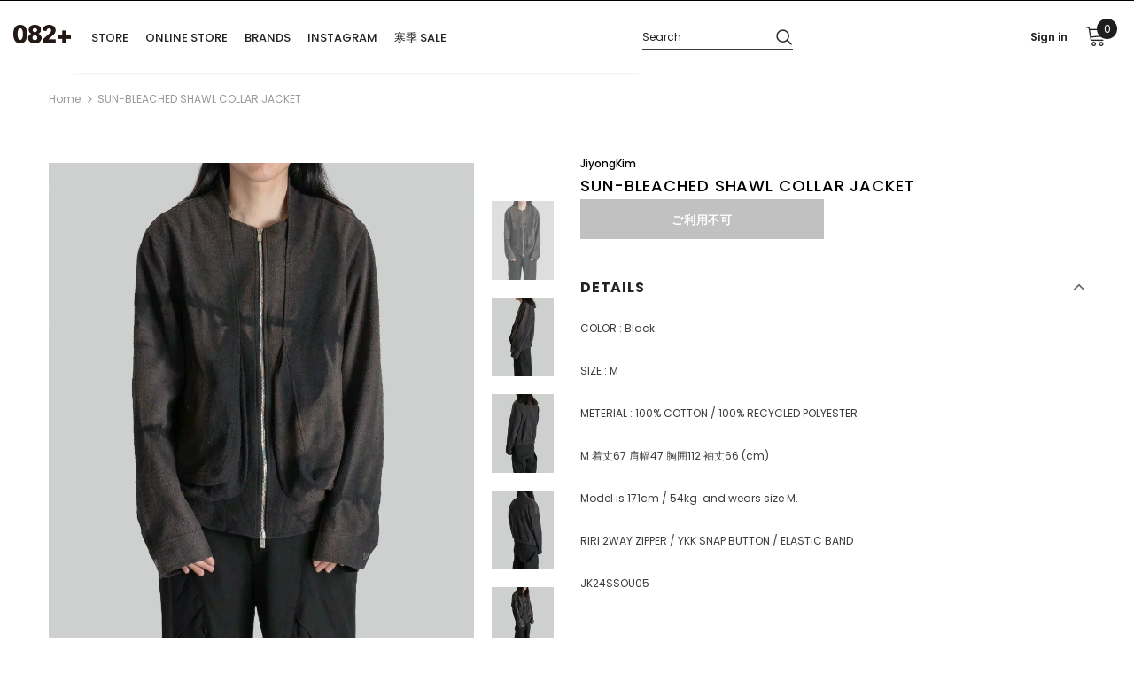

--- FILE ---
content_type: text/html; charset=utf-8
request_url: https://082plus.com/products/sun-bleached-shawl-collar-jacket
body_size: 41169
content:
<!doctype html>
<!--[if lt IE 7]><html class="no-js lt-ie9 lt-ie8 lt-ie7" lang="en"> <![endif]-->
<!--[if IE 7]><html class="no-js lt-ie9 lt-ie8" lang="en"> <![endif]-->
<!--[if IE 8]><html class="no-js lt-ie9" lang="en"> <![endif]-->
<!--[if IE 9 ]><html class="ie9 no-js"> <![endif]-->
<!--[if (gt IE 9)|!(IE)]><!--> <html class="no-js"> <!--<![endif]-->
<head>


	<!-- Added by AVADA SEO Suite -->
	<script>
  const avadaLightJsExclude = ['cdn.nfcube.com', 'assets/ecom.js', 'variant-title-king', 'linked_options_variants', 'smile-loader.js', 'smart-product-filter-search', 'rivo-loyalty-referrals', 'avada-cookie-consent', 'consentmo-gdpr', 'quinn', 'pandectes'];
  const avadaLightJsInclude = ['https://www.googletagmanager.com/', 'https://connect.facebook.net/', 'https://business-api.tiktok.com/', 'https://static.klaviyo.com/', 'https://tc.cdnhub.co/', 'https://www.google-analytics.com/'];
  window.AVADA_SPEED_BLACKLIST = avadaLightJsInclude.map(item => new RegExp(item, 'i'));
  window.AVADA_SPEED_WHITELIST = avadaLightJsExclude.map(item => new RegExp(item, 'i'));
</script>

<script>
  const isSpeedUpEnable = !1741336246540 || Date.now() < 1741336246540;
  if (isSpeedUpEnable) {
    const avadaSpeedUp=1;
    if(isSpeedUpEnable) {
  function _0x55aa(_0x575858,_0x2fd0be){const _0x30a92f=_0x1cb5();return _0x55aa=function(_0x4e8b41,_0xcd1690){_0x4e8b41=_0x4e8b41-(0xb5e+0xd*0x147+-0x1b1a);let _0x1c09f7=_0x30a92f[_0x4e8b41];return _0x1c09f7;},_0x55aa(_0x575858,_0x2fd0be);}(function(_0x4ad4dc,_0x42545f){const _0x5c7741=_0x55aa,_0x323f4d=_0x4ad4dc();while(!![]){try{const _0x588ea5=parseInt(_0x5c7741(0x10c))/(0xb6f+-0x1853+0xce5)*(-parseInt(_0x5c7741(0x157))/(-0x2363*0x1+0x1dd4+0x591*0x1))+-parseInt(_0x5c7741(0x171))/(0x269b+-0xeb+-0xf*0x283)*(parseInt(_0x5c7741(0x116))/(0x2e1+0x1*0x17b3+-0x110*0x19))+-parseInt(_0x5c7741(0x147))/(-0x1489+-0x312*0x6+0x26fa*0x1)+-parseInt(_0x5c7741(0xfa))/(-0x744+0x1*0xb5d+-0x413)*(-parseInt(_0x5c7741(0x102))/(-0x1e87+0x9e*-0x16+0x2c22))+parseInt(_0x5c7741(0x136))/(0x1e2d+0x1498+-0x1a3*0x1f)+parseInt(_0x5c7741(0x16e))/(0x460+0x1d96+0x3*-0xb4f)*(-parseInt(_0x5c7741(0xe3))/(-0x9ca+-0x1*-0x93f+0x1*0x95))+parseInt(_0x5c7741(0xf8))/(-0x1f73*0x1+0x6*-0x510+0x3dde);if(_0x588ea5===_0x42545f)break;else _0x323f4d['push'](_0x323f4d['shift']());}catch(_0x5d6d7e){_0x323f4d['push'](_0x323f4d['shift']());}}}(_0x1cb5,-0x193549+0x5dc3*-0x31+-0x2f963*-0x13),(function(){const _0x5cb2b4=_0x55aa,_0x23f9e9={'yXGBq':function(_0x237aef,_0x385938){return _0x237aef!==_0x385938;},'XduVF':function(_0x21018d,_0x56ff60){return _0x21018d===_0x56ff60;},'RChnz':_0x5cb2b4(0xf4)+_0x5cb2b4(0xe9)+_0x5cb2b4(0x14a),'TAsuR':function(_0xe21eca,_0x33e114){return _0xe21eca%_0x33e114;},'EvLYw':function(_0x1326ad,_0x261d04){return _0x1326ad!==_0x261d04;},'nnhAQ':_0x5cb2b4(0x107),'swpMF':_0x5cb2b4(0x16d),'plMMu':_0x5cb2b4(0xe8)+_0x5cb2b4(0x135),'PqBPA':function(_0x2ba85c,_0x35b541){return _0x2ba85c<_0x35b541;},'NKPCA':_0x5cb2b4(0xfc),'TINqh':function(_0x4116e3,_0x3ffd02,_0x2c8722){return _0x4116e3(_0x3ffd02,_0x2c8722);},'BAueN':_0x5cb2b4(0x120),'NgloT':_0x5cb2b4(0x14c),'ThSSU':function(_0xeb212a,_0x4341c1){return _0xeb212a+_0x4341c1;},'lDDHN':function(_0x4a1a48,_0x45ebfb){return _0x4a1a48 instanceof _0x45ebfb;},'toAYB':function(_0xcf0fa9,_0xf5fa6a){return _0xcf0fa9 instanceof _0xf5fa6a;},'VMiyW':function(_0x5300e4,_0x44e0f4){return _0x5300e4(_0x44e0f4);},'iyhbw':_0x5cb2b4(0x119),'zuWfR':function(_0x19c3e4,_0x4ee6e8){return _0x19c3e4<_0x4ee6e8;},'vEmrv':function(_0xd798cf,_0x5ea2dd){return _0xd798cf!==_0x5ea2dd;},'yxERj':function(_0x24b03b,_0x5aa292){return _0x24b03b||_0x5aa292;},'MZpwM':_0x5cb2b4(0x110)+_0x5cb2b4(0x109)+'pt','IeUHK':function(_0x5a4c7e,_0x2edf70){return _0x5a4c7e-_0x2edf70;},'Idvge':function(_0x3b526e,_0x36b469){return _0x3b526e<_0x36b469;},'qRwfm':_0x5cb2b4(0x16b)+_0x5cb2b4(0xf1),'CvXDN':function(_0x4b4208,_0x1db216){return _0x4b4208<_0x1db216;},'acPIM':function(_0x7d44b7,_0x3020d2){return _0x7d44b7(_0x3020d2);},'MyLMO':function(_0x22d4b2,_0xe7a6a0){return _0x22d4b2<_0xe7a6a0;},'boDyh':function(_0x176992,_0x346381,_0xab7fc){return _0x176992(_0x346381,_0xab7fc);},'ZANXD':_0x5cb2b4(0x10f)+_0x5cb2b4(0x12a)+_0x5cb2b4(0x142),'CXwRZ':_0x5cb2b4(0x123)+_0x5cb2b4(0x15f),'AuMHM':_0x5cb2b4(0x161),'KUuFZ':_0x5cb2b4(0xe6),'MSwtw':_0x5cb2b4(0x13a),'ERvPB':_0x5cb2b4(0x134),'ycTDj':_0x5cb2b4(0x15b),'Tvhir':_0x5cb2b4(0x154)},_0x469be1=_0x23f9e9[_0x5cb2b4(0x153)],_0x36fe07={'blacklist':window[_0x5cb2b4(0x11f)+_0x5cb2b4(0x115)+'T'],'whitelist':window[_0x5cb2b4(0x11f)+_0x5cb2b4(0x13e)+'T']},_0x26516a={'blacklisted':[]},_0x34e4a6=(_0x2be2f5,_0x25b3b2)=>{const _0x80dd2=_0x5cb2b4;if(_0x2be2f5&&(!_0x25b3b2||_0x23f9e9[_0x80dd2(0x13b)](_0x25b3b2,_0x469be1))&&(!_0x36fe07[_0x80dd2(0x170)]||_0x36fe07[_0x80dd2(0x170)][_0x80dd2(0x151)](_0xa5c7cf=>_0xa5c7cf[_0x80dd2(0x12b)](_0x2be2f5)))&&(!_0x36fe07[_0x80dd2(0x165)]||_0x36fe07[_0x80dd2(0x165)][_0x80dd2(0x156)](_0x4e2570=>!_0x4e2570[_0x80dd2(0x12b)](_0x2be2f5)))&&_0x23f9e9[_0x80dd2(0xf7)](avadaSpeedUp,0x5*0x256+-0x1*0x66c+-0x542+0.5)&&_0x2be2f5[_0x80dd2(0x137)](_0x23f9e9[_0x80dd2(0xe7)])){const _0x413c89=_0x2be2f5[_0x80dd2(0x16c)];return _0x23f9e9[_0x80dd2(0xf7)](_0x23f9e9[_0x80dd2(0x11e)](_0x413c89,-0x1deb*-0x1+0xf13+-0x2cfc),0x1176+-0x78b*0x5+0x1441);}return _0x2be2f5&&(!_0x25b3b2||_0x23f9e9[_0x80dd2(0xed)](_0x25b3b2,_0x469be1))&&(!_0x36fe07[_0x80dd2(0x170)]||_0x36fe07[_0x80dd2(0x170)][_0x80dd2(0x151)](_0x3d689d=>_0x3d689d[_0x80dd2(0x12b)](_0x2be2f5)))&&(!_0x36fe07[_0x80dd2(0x165)]||_0x36fe07[_0x80dd2(0x165)][_0x80dd2(0x156)](_0x26a7b3=>!_0x26a7b3[_0x80dd2(0x12b)](_0x2be2f5)));},_0x11462f=function(_0x42927f){const _0x346823=_0x5cb2b4,_0x5426ae=_0x42927f[_0x346823(0x159)+'te'](_0x23f9e9[_0x346823(0x14e)]);return _0x36fe07[_0x346823(0x170)]&&_0x36fe07[_0x346823(0x170)][_0x346823(0x156)](_0x107b0d=>!_0x107b0d[_0x346823(0x12b)](_0x5426ae))||_0x36fe07[_0x346823(0x165)]&&_0x36fe07[_0x346823(0x165)][_0x346823(0x151)](_0x1e7160=>_0x1e7160[_0x346823(0x12b)](_0x5426ae));},_0x39299f=new MutationObserver(_0x45c995=>{const _0x21802a=_0x5cb2b4,_0x3bc801={'mafxh':function(_0x6f9c57,_0x229989){const _0x9d39b1=_0x55aa;return _0x23f9e9[_0x9d39b1(0xf7)](_0x6f9c57,_0x229989);},'SrchE':_0x23f9e9[_0x21802a(0xe2)],'pvjbV':_0x23f9e9[_0x21802a(0xf6)]};for(let _0x333494=-0x7d7+-0x893+0x106a;_0x23f9e9[_0x21802a(0x158)](_0x333494,_0x45c995[_0x21802a(0x16c)]);_0x333494++){const {addedNodes:_0x1b685b}=_0x45c995[_0x333494];for(let _0x2f087=0x1f03+0x84b+0x1*-0x274e;_0x23f9e9[_0x21802a(0x158)](_0x2f087,_0x1b685b[_0x21802a(0x16c)]);_0x2f087++){const _0x4e5bac=_0x1b685b[_0x2f087];if(_0x23f9e9[_0x21802a(0xf7)](_0x4e5bac[_0x21802a(0x121)],-0x1f3a+-0x1*0x1b93+-0x3*-0x139a)&&_0x23f9e9[_0x21802a(0xf7)](_0x4e5bac[_0x21802a(0x152)],_0x23f9e9[_0x21802a(0xe0)])){const _0x5d9a67=_0x4e5bac[_0x21802a(0x107)],_0x3fb522=_0x4e5bac[_0x21802a(0x16d)];if(_0x23f9e9[_0x21802a(0x103)](_0x34e4a6,_0x5d9a67,_0x3fb522)){_0x26516a[_0x21802a(0x160)+'d'][_0x21802a(0x128)]([_0x4e5bac,_0x4e5bac[_0x21802a(0x16d)]]),_0x4e5bac[_0x21802a(0x16d)]=_0x469be1;const _0x1e52da=function(_0x2c95ff){const _0x359b13=_0x21802a;if(_0x3bc801[_0x359b13(0x118)](_0x4e5bac[_0x359b13(0x159)+'te'](_0x3bc801[_0x359b13(0x166)]),_0x469be1))_0x2c95ff[_0x359b13(0x112)+_0x359b13(0x150)]();_0x4e5bac[_0x359b13(0xec)+_0x359b13(0x130)](_0x3bc801[_0x359b13(0xe4)],_0x1e52da);};_0x4e5bac[_0x21802a(0x12d)+_0x21802a(0x163)](_0x23f9e9[_0x21802a(0xf6)],_0x1e52da),_0x4e5bac[_0x21802a(0x12c)+_0x21802a(0x131)]&&_0x4e5bac[_0x21802a(0x12c)+_0x21802a(0x131)][_0x21802a(0x11a)+'d'](_0x4e5bac);}}}}});_0x39299f[_0x5cb2b4(0x105)](document[_0x5cb2b4(0x10b)+_0x5cb2b4(0x16a)],{'childList':!![],'subtree':!![]});const _0x2910a9=/[|\\{}()\[\]^$+*?.]/g,_0xa9f173=function(..._0x1baa33){const _0x3053cc=_0x5cb2b4,_0x2e6f61={'mMWha':function(_0x158c76,_0x5c404b){const _0x25a05c=_0x55aa;return _0x23f9e9[_0x25a05c(0xf7)](_0x158c76,_0x5c404b);},'BXirI':_0x23f9e9[_0x3053cc(0x141)],'COGok':function(_0x421bf7,_0x55453a){const _0x4fd417=_0x3053cc;return _0x23f9e9[_0x4fd417(0x167)](_0x421bf7,_0x55453a);},'XLSAp':function(_0x193984,_0x35c446){const _0x5bbecf=_0x3053cc;return _0x23f9e9[_0x5bbecf(0xed)](_0x193984,_0x35c446);},'EygRw':function(_0xfbb69c,_0x21b15d){const _0xe5c840=_0x3053cc;return _0x23f9e9[_0xe5c840(0x104)](_0xfbb69c,_0x21b15d);},'xZuNx':_0x23f9e9[_0x3053cc(0x139)],'SBUaW':function(_0x5739bf,_0x2c2fab){const _0x42cbb1=_0x3053cc;return _0x23f9e9[_0x42cbb1(0x172)](_0x5739bf,_0x2c2fab);},'EAoTR':function(_0x123b29,_0x5b29bf){const _0x2828d2=_0x3053cc;return _0x23f9e9[_0x2828d2(0x11d)](_0x123b29,_0x5b29bf);},'cdYdq':_0x23f9e9[_0x3053cc(0x14e)],'WzJcf':_0x23f9e9[_0x3053cc(0xe2)],'nytPK':function(_0x53f733,_0x4ad021){const _0x4f0333=_0x3053cc;return _0x23f9e9[_0x4f0333(0x148)](_0x53f733,_0x4ad021);},'oUrHG':_0x23f9e9[_0x3053cc(0x14d)],'dnxjX':function(_0xed6b5f,_0x573f55){const _0x57aa03=_0x3053cc;return _0x23f9e9[_0x57aa03(0x15a)](_0xed6b5f,_0x573f55);}};_0x23f9e9[_0x3053cc(0x15d)](_0x1baa33[_0x3053cc(0x16c)],-0x1a3*-0x9+-0xf9*0xb+-0x407*0x1)?(_0x36fe07[_0x3053cc(0x170)]=[],_0x36fe07[_0x3053cc(0x165)]=[]):(_0x36fe07[_0x3053cc(0x170)]&&(_0x36fe07[_0x3053cc(0x170)]=_0x36fe07[_0x3053cc(0x170)][_0x3053cc(0x106)](_0xa8e001=>_0x1baa33[_0x3053cc(0x156)](_0x4a8a28=>{const _0x2e425b=_0x3053cc;if(_0x2e6f61[_0x2e425b(0x111)](typeof _0x4a8a28,_0x2e6f61[_0x2e425b(0x155)]))return!_0xa8e001[_0x2e425b(0x12b)](_0x4a8a28);else{if(_0x2e6f61[_0x2e425b(0xeb)](_0x4a8a28,RegExp))return _0x2e6f61[_0x2e425b(0x145)](_0xa8e001[_0x2e425b(0xdf)](),_0x4a8a28[_0x2e425b(0xdf)]());}}))),_0x36fe07[_0x3053cc(0x165)]&&(_0x36fe07[_0x3053cc(0x165)]=[..._0x36fe07[_0x3053cc(0x165)],..._0x1baa33[_0x3053cc(0xff)](_0x4e4c02=>{const _0x7c755c=_0x3053cc;if(_0x23f9e9[_0x7c755c(0xf7)](typeof _0x4e4c02,_0x23f9e9[_0x7c755c(0x141)])){const _0x932437=_0x4e4c02[_0x7c755c(0xea)](_0x2910a9,_0x23f9e9[_0x7c755c(0x16f)]),_0x34e686=_0x23f9e9[_0x7c755c(0xf0)](_0x23f9e9[_0x7c755c(0xf0)]('.*',_0x932437),'.*');if(_0x36fe07[_0x7c755c(0x165)][_0x7c755c(0x156)](_0x21ef9a=>_0x21ef9a[_0x7c755c(0xdf)]()!==_0x34e686[_0x7c755c(0xdf)]()))return new RegExp(_0x34e686);}else{if(_0x23f9e9[_0x7c755c(0x117)](_0x4e4c02,RegExp)){if(_0x36fe07[_0x7c755c(0x165)][_0x7c755c(0x156)](_0x5a3f09=>_0x5a3f09[_0x7c755c(0xdf)]()!==_0x4e4c02[_0x7c755c(0xdf)]()))return _0x4e4c02;}}return null;})[_0x3053cc(0x106)](Boolean)]));const _0x3eeb55=document[_0x3053cc(0x11b)+_0x3053cc(0x10e)](_0x23f9e9[_0x3053cc(0xf0)](_0x23f9e9[_0x3053cc(0xf0)](_0x23f9e9[_0x3053cc(0x122)],_0x469be1),'"]'));for(let _0xf831f7=-0x21aa+-0x1793+0x393d*0x1;_0x23f9e9[_0x3053cc(0x14b)](_0xf831f7,_0x3eeb55[_0x3053cc(0x16c)]);_0xf831f7++){const _0x5868cb=_0x3eeb55[_0xf831f7];_0x23f9e9[_0x3053cc(0x132)](_0x11462f,_0x5868cb)&&(_0x26516a[_0x3053cc(0x160)+'d'][_0x3053cc(0x128)]([_0x5868cb,_0x23f9e9[_0x3053cc(0x14d)]]),_0x5868cb[_0x3053cc(0x12c)+_0x3053cc(0x131)][_0x3053cc(0x11a)+'d'](_0x5868cb));}let _0xdf8cd0=-0x17da+0x2461+-0xc87*0x1;[..._0x26516a[_0x3053cc(0x160)+'d']][_0x3053cc(0x10d)](([_0x226aeb,_0x33eaa7],_0xe33bca)=>{const _0x2aa7bf=_0x3053cc;if(_0x2e6f61[_0x2aa7bf(0x143)](_0x11462f,_0x226aeb)){const _0x41da0d=document[_0x2aa7bf(0x11c)+_0x2aa7bf(0x131)](_0x2e6f61[_0x2aa7bf(0x127)]);for(let _0x6784c7=0xd7b+-0xaa5+-0x2d6;_0x2e6f61[_0x2aa7bf(0x164)](_0x6784c7,_0x226aeb[_0x2aa7bf(0xe5)][_0x2aa7bf(0x16c)]);_0x6784c7++){const _0x4ca758=_0x226aeb[_0x2aa7bf(0xe5)][_0x6784c7];_0x2e6f61[_0x2aa7bf(0x12f)](_0x4ca758[_0x2aa7bf(0x133)],_0x2e6f61[_0x2aa7bf(0x13f)])&&_0x2e6f61[_0x2aa7bf(0x145)](_0x4ca758[_0x2aa7bf(0x133)],_0x2e6f61[_0x2aa7bf(0x100)])&&_0x41da0d[_0x2aa7bf(0xe1)+'te'](_0x4ca758[_0x2aa7bf(0x133)],_0x226aeb[_0x2aa7bf(0xe5)][_0x6784c7][_0x2aa7bf(0x12e)]);}_0x41da0d[_0x2aa7bf(0xe1)+'te'](_0x2e6f61[_0x2aa7bf(0x13f)],_0x226aeb[_0x2aa7bf(0x107)]),_0x41da0d[_0x2aa7bf(0xe1)+'te'](_0x2e6f61[_0x2aa7bf(0x100)],_0x2e6f61[_0x2aa7bf(0x101)](_0x33eaa7,_0x2e6f61[_0x2aa7bf(0x126)])),document[_0x2aa7bf(0x113)][_0x2aa7bf(0x146)+'d'](_0x41da0d),_0x26516a[_0x2aa7bf(0x160)+'d'][_0x2aa7bf(0x162)](_0x2e6f61[_0x2aa7bf(0x13d)](_0xe33bca,_0xdf8cd0),-0x105d*0x2+0x1*-0xeaa+0x2f65),_0xdf8cd0++;}}),_0x36fe07[_0x3053cc(0x170)]&&_0x23f9e9[_0x3053cc(0xf3)](_0x36fe07[_0x3053cc(0x170)][_0x3053cc(0x16c)],0x10f2+-0x1a42+0x951)&&_0x39299f[_0x3053cc(0x15c)]();},_0x4c2397=document[_0x5cb2b4(0x11c)+_0x5cb2b4(0x131)],_0x573f89={'src':Object[_0x5cb2b4(0x14f)+_0x5cb2b4(0xfd)+_0x5cb2b4(0x144)](HTMLScriptElement[_0x5cb2b4(0xf9)],_0x23f9e9[_0x5cb2b4(0x14e)]),'type':Object[_0x5cb2b4(0x14f)+_0x5cb2b4(0xfd)+_0x5cb2b4(0x144)](HTMLScriptElement[_0x5cb2b4(0xf9)],_0x23f9e9[_0x5cb2b4(0xe2)])};document[_0x5cb2b4(0x11c)+_0x5cb2b4(0x131)]=function(..._0x4db605){const _0x1480b5=_0x5cb2b4,_0x3a6982={'KNNxG':function(_0x32fa39,_0x2a57e4,_0x3cc08f){const _0x5ead12=_0x55aa;return _0x23f9e9[_0x5ead12(0x169)](_0x32fa39,_0x2a57e4,_0x3cc08f);}};if(_0x23f9e9[_0x1480b5(0x13b)](_0x4db605[-0x4*-0x376+0x4*0x2f+-0xe94][_0x1480b5(0x140)+'e'](),_0x23f9e9[_0x1480b5(0x139)]))return _0x4c2397[_0x1480b5(0x114)](document)(..._0x4db605);const _0x2f091d=_0x4c2397[_0x1480b5(0x114)](document)(..._0x4db605);try{Object[_0x1480b5(0xf2)+_0x1480b5(0x149)](_0x2f091d,{'src':{..._0x573f89[_0x1480b5(0x107)],'set'(_0x3ae2bc){const _0x5d6fdc=_0x1480b5;_0x3a6982[_0x5d6fdc(0x129)](_0x34e4a6,_0x3ae2bc,_0x2f091d[_0x5d6fdc(0x16d)])&&_0x573f89[_0x5d6fdc(0x16d)][_0x5d6fdc(0x10a)][_0x5d6fdc(0x125)](this,_0x469be1),_0x573f89[_0x5d6fdc(0x107)][_0x5d6fdc(0x10a)][_0x5d6fdc(0x125)](this,_0x3ae2bc);}},'type':{..._0x573f89[_0x1480b5(0x16d)],'get'(){const _0x436e9e=_0x1480b5,_0x4b63b9=_0x573f89[_0x436e9e(0x16d)][_0x436e9e(0xfb)][_0x436e9e(0x125)](this);if(_0x23f9e9[_0x436e9e(0xf7)](_0x4b63b9,_0x469be1)||_0x23f9e9[_0x436e9e(0x103)](_0x34e4a6,this[_0x436e9e(0x107)],_0x4b63b9))return null;return _0x4b63b9;},'set'(_0x174ea3){const _0x1dff57=_0x1480b5,_0xa2fd13=_0x23f9e9[_0x1dff57(0x103)](_0x34e4a6,_0x2f091d[_0x1dff57(0x107)],_0x2f091d[_0x1dff57(0x16d)])?_0x469be1:_0x174ea3;_0x573f89[_0x1dff57(0x16d)][_0x1dff57(0x10a)][_0x1dff57(0x125)](this,_0xa2fd13);}}}),_0x2f091d[_0x1480b5(0xe1)+'te']=function(_0x5b0870,_0x8c60d5){const _0xab22d4=_0x1480b5;if(_0x23f9e9[_0xab22d4(0xf7)](_0x5b0870,_0x23f9e9[_0xab22d4(0xe2)])||_0x23f9e9[_0xab22d4(0xf7)](_0x5b0870,_0x23f9e9[_0xab22d4(0x14e)]))_0x2f091d[_0x5b0870]=_0x8c60d5;else HTMLScriptElement[_0xab22d4(0xf9)][_0xab22d4(0xe1)+'te'][_0xab22d4(0x125)](_0x2f091d,_0x5b0870,_0x8c60d5);};}catch(_0x5a9461){console[_0x1480b5(0x168)](_0x23f9e9[_0x1480b5(0xef)],_0x5a9461);}return _0x2f091d;};const _0x5883c5=[_0x23f9e9[_0x5cb2b4(0xfe)],_0x23f9e9[_0x5cb2b4(0x13c)],_0x23f9e9[_0x5cb2b4(0xf5)],_0x23f9e9[_0x5cb2b4(0x15e)],_0x23f9e9[_0x5cb2b4(0x138)],_0x23f9e9[_0x5cb2b4(0x124)]],_0x4ab8d2=_0x5883c5[_0x5cb2b4(0xff)](_0x439d08=>{return{'type':_0x439d08,'listener':()=>_0xa9f173(),'options':{'passive':!![]}};});_0x4ab8d2[_0x5cb2b4(0x10d)](_0x4d3535=>{const _0x3882ab=_0x5cb2b4;document[_0x3882ab(0x12d)+_0x3882ab(0x163)](_0x4d3535[_0x3882ab(0x16d)],_0x4d3535[_0x3882ab(0xee)],_0x4d3535[_0x3882ab(0x108)]);});}()));function _0x1cb5(){const _0x15f8e0=['ault','some','tagName','CXwRZ','wheel','BXirI','every','6lYvYYX','PqBPA','getAttribu','IeUHK','touchstart','disconnect','Idvge','ERvPB','/blocked','blackliste','keydown','splice','stener','SBUaW','whitelist','SrchE','toAYB','warn','boDyh','ement','script[typ','length','type','346347wGqEBH','NgloT','blacklist','33OVoYHk','zuWfR','toString','NKPCA','setAttribu','swpMF','230EEqEiq','pvjbV','attributes','mousemove','RChnz','beforescri','y.com/exte','replace','COGok','removeEven','EvLYw','listener','ZANXD','ThSSU','e="','defineProp','MyLMO','cdn.shopif','MSwtw','plMMu','XduVF','22621984JRJQxz','prototype','8818116NVbcZr','get','SCRIPT','ertyDescri','AuMHM','map','WzJcf','nytPK','7kiZatp','TINqh','VMiyW','observe','filter','src','options','n/javascri','set','documentEl','478083wuqgQV','forEach','torAll','Avada cann','applicatio','mMWha','preventDef','head','bind','D_BLACKLIS','75496skzGVx','lDDHN','mafxh','script','removeChil','querySelec','createElem','vEmrv','TAsuR','AVADA_SPEE','string','nodeType','qRwfm','javascript','Tvhir','call','oUrHG','xZuNx','push','KNNxG','ot lazy lo','test','parentElem','addEventLi','value','EAoTR','tListener','ent','acPIM','name','touchmove','ptexecute','6968312SmqlIb','includes','ycTDj','iyhbw','touchend','yXGBq','KUuFZ','dnxjX','D_WHITELIS','cdYdq','toLowerCas','BAueN','ad script','EygRw','ptor','XLSAp','appendChil','4975500NoPAFA','yxERj','erties','nsions','CvXDN','\$&','MZpwM','nnhAQ','getOwnProp'];_0x1cb5=function(){return _0x15f8e0;};return _0x1cb5();}
}
    class LightJsLoader{constructor(e){this.jQs=[],this.listener=this.handleListener.bind(this,e),this.scripts=["default","defer","async"].reduce(((e,t)=>({...e,[t]:[]})),{});const t=this;e.forEach((e=>window.addEventListener(e,t.listener,{passive:!0})))}handleListener(e){const t=this;return e.forEach((e=>window.removeEventListener(e,t.listener))),"complete"===document.readyState?this.handleDOM():document.addEventListener("readystatechange",(e=>{if("complete"===e.target.readyState)return setTimeout(t.handleDOM.bind(t),1)}))}async handleDOM(){this.suspendEvent(),this.suspendJQuery(),this.findScripts(),this.preloadScripts();for(const e of Object.keys(this.scripts))await this.replaceScripts(this.scripts[e]);for(const e of["DOMContentLoaded","readystatechange"])await this.requestRepaint(),document.dispatchEvent(new Event("lightJS-"+e));document.lightJSonreadystatechange&&document.lightJSonreadystatechange();for(const e of["DOMContentLoaded","load"])await this.requestRepaint(),window.dispatchEvent(new Event("lightJS-"+e));await this.requestRepaint(),window.lightJSonload&&window.lightJSonload(),await this.requestRepaint(),this.jQs.forEach((e=>e(window).trigger("lightJS-jquery-load"))),window.dispatchEvent(new Event("lightJS-pageshow")),await this.requestRepaint(),window.lightJSonpageshow&&window.lightJSonpageshow()}async requestRepaint(){return new Promise((e=>requestAnimationFrame(e)))}findScripts(){document.querySelectorAll("script[type=lightJs]").forEach((e=>{e.hasAttribute("src")?e.hasAttribute("async")&&e.async?this.scripts.async.push(e):e.hasAttribute("defer")&&e.defer?this.scripts.defer.push(e):this.scripts.default.push(e):this.scripts.default.push(e)}))}preloadScripts(){const e=this,t=Object.keys(this.scripts).reduce(((t,n)=>[...t,...e.scripts[n]]),[]),n=document.createDocumentFragment();t.forEach((e=>{const t=e.getAttribute("src");if(!t)return;const s=document.createElement("link");s.href=t,s.rel="preload",s.as="script",n.appendChild(s)})),document.head.appendChild(n)}async replaceScripts(e){let t;for(;t=e.shift();)await this.requestRepaint(),new Promise((e=>{const n=document.createElement("script");[...t.attributes].forEach((e=>{"type"!==e.nodeName&&n.setAttribute(e.nodeName,e.nodeValue)})),t.hasAttribute("src")?(n.addEventListener("load",e),n.addEventListener("error",e)):(n.text=t.text,e()),t.parentNode.replaceChild(n,t)}))}suspendEvent(){const e={};[{obj:document,name:"DOMContentLoaded"},{obj:window,name:"DOMContentLoaded"},{obj:window,name:"load"},{obj:window,name:"pageshow"},{obj:document,name:"readystatechange"}].map((t=>function(t,n){function s(n){return e[t].list.indexOf(n)>=0?"lightJS-"+n:n}e[t]||(e[t]={list:[n],add:t.addEventListener,remove:t.removeEventListener},t.addEventListener=(...n)=>{n[0]=s(n[0]),e[t].add.apply(t,n)},t.removeEventListener=(...n)=>{n[0]=s(n[0]),e[t].remove.apply(t,n)})}(t.obj,t.name))),[{obj:document,name:"onreadystatechange"},{obj:window,name:"onpageshow"}].map((e=>function(e,t){let n=e[t];Object.defineProperty(e,t,{get:()=>n||function(){},set:s=>{e["lightJS"+t]=n=s}})}(e.obj,e.name)))}suspendJQuery(){const e=this;let t=window.jQuery;Object.defineProperty(window,"jQuery",{get:()=>t,set(n){if(!n||!n.fn||!e.jQs.includes(n))return void(t=n);n.fn.ready=n.fn.init.prototype.ready=e=>{e.bind(document)(n)};const s=n.fn.on;n.fn.on=n.fn.init.prototype.on=function(...e){if(window!==this[0])return s.apply(this,e),this;const t=e=>e.split(" ").map((e=>"load"===e||0===e.indexOf("load.")?"lightJS-jquery-load":e)).join(" ");return"string"==typeof e[0]||e[0]instanceof String?(e[0]=t(e[0]),s.apply(this,e),this):("object"==typeof e[0]&&Object.keys(e[0]).forEach((n=>{delete Object.assign(e[0],{[t(n)]:e[0][n]})[n]})),s.apply(this,e),this)},e.jQs.push(n),t=n}})}}
new LightJsLoader(["keydown","mousemove","touchend","touchmove","touchstart","wheel"]);
  }
</script> 

	<!-- /Added by AVADA SEO Suite -->
  <meta name="google-site-verification" content="dQ-eZUWY5n874-LCvWY1HXQLBegbHdZ4MVq-QGd9bp4" />
  <meta name="google-site-verification" content="IV7BPLESttSpBdxSWN1s4zlr4HIcuHkGQYmE3wLG59w" />
<!-- Global site tag (gtag.js) - Google Ads: 819520875 -->
<script async src="https://www.googletagmanager.com/gtag/js?id=AW-819520875"></script>
<script>
  window.dataLayer = window.dataLayer || [];
  function gtag(){dataLayer.push(arguments);}
  gtag('js', new Date());

  gtag('config', 'AW-819520875');
</script>
  <!-- Basic page needs ================================================== -->
  <meta charset="utf-8">
  <meta http-equiv="X-UA-Compatible" content="IE=edge,chrome=1">
	
  <!-- Title and description ================================================== -->
  <title>
  JiyongKim SUN-BLEACHED SHAWL COLLAR JACKET &ndash; 082plus
  </title>

  
  <meta name="description" content="COLOR : Black SIZE : M METERIAL : 100% COTTON / 100% RECYCLED POLYESTER M 着丈67 肩幅47 胸囲112 袖丈66 (cm) Model is 171cm / 54kg  and wears size M. RIRI 2WAY ZIPPER / YKK SNAP BUTTON / ELASTIC BAND JK24SSOU05">
  

  <!-- Product meta ================================================== -->
  

  <meta property="og:url" content="https://082plus.com/products/sun-bleached-shawl-collar-jacket">
  <meta property="og:site_name" content="082plus">
  <!-- /snippets/twitter-card.liquid -->





  <meta name="twitter:card" content="product">
  <meta name="twitter:title" content="SUN-BLEACHED SHAWL COLLAR JACKET">
  <meta name="twitter:description" content="




COLOR : Black
SIZE : M
METERIAL : 100% COTTON / 100% RECYCLED POLYESTER
M 着丈67 肩幅47 胸囲112 袖丈66 (cm)
Model is 171cm / 54kg  and wears size M.
RIRI 2WAY ZIPPER / YKK SNAP BUTTON / ELASTIC BAND
JK24SSOU05


">
  <meta name="twitter:image" content="https://082plus.com/cdn/shop/files/JK24SSOU05-M-1_medium.jpg?v=1768769619">
  <meta name="twitter:image:width" content="240">
  <meta name="twitter:image:height" content="240">
  <meta name="twitter:label1" content="Price">
  <meta name="twitter:data1" content="¥259,600 JPY">
  
  <meta name="twitter:label2" content="Brand">
  <meta name="twitter:data2" content="JiyongKim">
  



  <!-- Helpers ================================================== -->
  <link rel="canonical" href="https://082plus.com/products/sun-bleached-shawl-collar-jacket">
  <meta name="viewport" content="width=device-width, initial-scale=1, maximum-scale=1, user-scalable=0, minimal-ui">
  
  <!-- Favicon -->
  
  <link rel="shortcut icon" href="//082plus.com/cdn/shop/files/082_sticker_ol_cs6-2_32x32.png?v=1613560721" type="image/png">
  
 
   <!-- fonts -->
  
<script type="text/javascript">
  WebFontConfig = {
    google: { families: [ 
      
          'Poppins:100,200,300,400,500,600,700,800,900'
	  
    ] }
  };
  
  (function() {
    var wf = document.createElement('script');
    wf.src = ('https:' == document.location.protocol ? 'https' : 'http') +
      '://ajax.googleapis.com/ajax/libs/webfont/1/webfont.js';
    wf.type = 'text/javascript';
    wf.async = 'true';
    var s = document.getElementsByTagName('script')[0];
    s.parentNode.insertBefore(wf, s);
  })(); 
</script>

  
  <!-- Styles -->
  <link href="//082plus.com/cdn/shop/t/11/assets/vendor.min.css?v=16313237669423149571594710568" rel="stylesheet" type="text/css" media="all" />
<link href="//082plus.com/cdn/shop/t/11/assets/theme-styles.scss.css?v=22367600870843082581744344210" rel="stylesheet" type="text/css" media="all" />
<link href="//082plus.com/cdn/shop/t/11/assets/theme-styles-responsive.scss.css?v=54920225906831268201741409210" rel="stylesheet" type="text/css" media="all" />
  
   <!-- Scripts -->
  <script src="//082plus.com/cdn/shop/t/11/assets/jquery.min.aio.min.js?v=5750638705006394931647957085" type="text/javascript"></script>
<script src="//082plus.com/cdn/shop/t/11/assets/jquery-cookie.min.aio.min.js?v=121988293622398398781647957081" type="text/javascript"></script>

<script>
    window.ajax_cart = "normal";
    window.money_format = "<span class=transcy-money>¥{{amount_no_decimals}} JPY</span>";
    window.shop_currency = "JPY";
    window.show_multiple_currencies = false;
    window.use_color_swatch = false;
    window.color_swatch_style = "variant_grouped";
    window.enable_sidebar_multiple_choice = false;
    window.file_url = "//082plus.com/cdn/shop/files/?v=887220";
    window.asset_url = "";
    
    window.inventory_text = {
        in_stock: "In stock",
        many_in_stock: "在庫があります",
        out_of_stock: "Out of stock",
        add_to_cart: "カートに入れる",
        add_all_to_cart: "カート内容",
        sold_out: "Sold Out",
        select_options : "オプションをセレクトする",
        unavailable: "ご利用不可",
        no_more_product: "商品は以上になります",
        show_options: "変更を表示する",
        hide_options: "変更を隠す",
        adding : "追加中",
        thank_you : "ありがとうございます",
        add_more : "さらに追加する",
        cart_feedback : "追加済み",
        add_wishlist : "マイリストに追加する",
        remove_wishlist : "削除する",
        previous: "プレビュー",
        next: "次へ"
    };
    
    window.multi_lang = false;
    window.infinity_scroll_feature = false;
    window.newsletter_popup = false;  
</script>


<script src="//082plus.com/cdn/shop/t/11/assets/lang2.js?v=160891282752000785011594710560" type="text/javascript"></script>

<script>
    var translator = {
        current_lang : $.cookie('language'),
        
        init: function() {
            translator.updateStyling();
            translator.updateInventoryText();  		
        },
        
        updateStyling: function() {
            var style;

            if (translator.isLang2()) {
                style = "<style>*[data-translate] {visibility:hidden} .lang1 {display:none}</style>";          
            }
            else {
                style = "<style>*[data-translate] {visibility:visible} .lang2 {display:none}</style>";
            };

            $('head').append(style);
        },
        
        updateLangSwitcher: function() {
            if (translator.isLang2()) {
                $('#lang-switcher [data-value="1"]').removeClass('active');
                $('#lang-switcher [data-value="2"]').addClass('active');        
            }
        },
        
        getTextToTranslate: function(selector) {
            var result = window.lang2;
            
            //check if there is parameter
            var params;
            
            if (selector.indexOf("|") > 0) {
                var devideList = selector.split("|");
                
                selector = devideList[0];
                params = devideList[1].split(",");
            }

            var selectorArr = selector.split('.');
            
            if (selectorArr) {
                for (var i = 0; i < selectorArr.length; i++) {
                    result = result[selectorArr[i]];
                }
            }
            else {
                result = result[selector];
            };

            //check if result is object, case one and other
            if (result && result.one && result.other) {
                var countEqual1 = true;

                for (var i = 0; i < params.length; i++) {
                    if (params[i].indexOf("count") >= 0) {
                        variables = params[i].split(":");

                        if (variables.length>1) {
                            var count = variables[1];
                            if (count > 1) {
                                countEqual1 = false;
                            }
                        }
                    }
                }

                if (countEqual1) {
                    result = result.one;
                } else {
                    result = result.other;
                };
            }

            //replace params
            
            if (params && params.length>0) {
                result = result.replace(/{{\s*/g, "{{");
                result = result.replace(/\s*}}/g, "}}");
                
                for (var i = 0; i < params.length; i++) {
                    variables = params[i].split(":");
                    if (variables.length>1) {
                        result = result.replace("{{"+variables[0]+"}}", variables[1]);
                    }          
                }
            }
            

            return result;
        },
                                        
        isLang2: function() {
            return translator.current_lang && translator.current_lang == 2;
        },
        
        updateInventoryText: function() {
            if (translator.isLang2()) {
                window.inventory_text = {
                    in_stock: window.lang2.products.product.in_stock,
                    many_in_stock: window.lang2.products.product.many_in_stock,
                    out_of_stock: window.lang2.products.product.out_of_stock,
                    add_to_cart: window.lang2.products.product.add_to_cart,
                    add_all_to_cart: window.lang2.products.product.add_all_to_cart,
                    sold_out: window.lang2.products.product.sold_out,
                    unavailable: window.lang2.products.product.unavailable,
                    no_more_product: window.lang2.collections.general.no_more_product,
                    select_options: window.lang2.products.product.select_options,
                    hide_options: window.lang2.products.product.hide_options,
                    show_options: window.lang2.products.product.show_options,
                    adding: window.lang2.products.product.adding,
                    thank_you: window.lang2.products.product.thank_you,
                    add_more: window.lang2.products.product.add_more,
                    cart_feedback: window.lang2.products.product.cart_feedback,
                    add_wishlist: window.lang2.wishlist.general.add_to_wishlist,
                    remove_wishlist: window.lang2.wishlist.general.remove_wishlist,
                    previous: window.lang2.collections.toolbar.previous,
                    next: window.lang2.collections.toolbar.next
                };
            }
        },
        
        doTranslate: function(blockSelector) {
            if (translator.isLang2()) {
                $(blockSelector + " [data-translate]").each(function(e) {          
                    var item = jQuery(this);
                    var selector = item.attr("data-translate");
                    var text = translator.getTextToTranslate(selector);
                    
                    //translate only title
                    if (item.attr("translate-item")) {
                        var attribute = item.attr("translate-item");
                        if (attribute == 'blog-date-author') {
                            item.html(text);
                        }
                        else if (attribute!="") {            
                            item.attr(attribute,text);
                        };
                    }
                    else if (item.is("input")) {
                        item.val(text);
                    }
                    else {
                        item.text(text);
                    };
                    
                    item.css("visibility","visible");
                    
                    $('#lang-switcher [data-value="1"]').removeClass('active');
                    $('#lang-switcher [data-value="2"]').addClass('active');          
                });
            }
        }   
    };
            
    translator.init();
            
    $(document).ready(function() {    
        $('#lang-switcher [data-value]').on('click', function(e) {
        e.preventDefault();
        
        if($(this).hasClass('active')){
            return false;
        }
        
        var value = $(this).data('value');
        
        $.cookie('language', value, {expires:10, path:'/'});
            location.reload();
        });    
        
        translator.doTranslate('body');    
    });
</script>


  <!-- Header hook for plugins ================================ -->
  <script>window.performance && window.performance.mark && window.performance.mark('shopify.content_for_header.start');</script><meta name="google-site-verification" content="rxCCJC5pP2SZzKUEO8aOWQj5OHbcQdomu25AjFbSwdw">
<meta id="shopify-digital-wallet" name="shopify-digital-wallet" content="/27762425989/digital_wallets/dialog">
<meta name="shopify-checkout-api-token" content="9b5aded8610856c5fbcad748f7c05c62">
<meta id="in-context-paypal-metadata" data-shop-id="27762425989" data-venmo-supported="false" data-environment="production" data-locale="ja_JP" data-paypal-v4="true" data-currency="JPY">
<link rel="alternate" hreflang="x-default" href="https://082plus.com/products/sun-bleached-shawl-collar-jacket">
<link rel="alternate" hreflang="ja" href="https://082plus.com/products/sun-bleached-shawl-collar-jacket">
<link rel="alternate" hreflang="ko" href="https://082plus.com/ko/products/sun-bleached-shawl-collar-jacket">
<link rel="alternate" hreflang="en" href="https://082plus.com/en/products/sun-bleached-shawl-collar-jacket">
<link rel="alternate" type="application/json+oembed" href="https://082plus.com/products/sun-bleached-shawl-collar-jacket.oembed">
<script async="async" src="/checkouts/internal/preloads.js?locale=ja-JP"></script>
<link rel="preconnect" href="https://shop.app" crossorigin="anonymous">
<script async="async" src="https://shop.app/checkouts/internal/preloads.js?locale=ja-JP&shop_id=27762425989" crossorigin="anonymous"></script>
<script id="apple-pay-shop-capabilities" type="application/json">{"shopId":27762425989,"countryCode":"JP","currencyCode":"JPY","merchantCapabilities":["supports3DS"],"merchantId":"gid:\/\/shopify\/Shop\/27762425989","merchantName":"082plus","requiredBillingContactFields":["postalAddress","email","phone"],"requiredShippingContactFields":["postalAddress","email","phone"],"shippingType":"shipping","supportedNetworks":["visa","masterCard","amex","jcb","discover"],"total":{"type":"pending","label":"082plus","amount":"1.00"},"shopifyPaymentsEnabled":true,"supportsSubscriptions":true}</script>
<script id="shopify-features" type="application/json">{"accessToken":"9b5aded8610856c5fbcad748f7c05c62","betas":["rich-media-storefront-analytics"],"domain":"082plus.com","predictiveSearch":false,"shopId":27762425989,"locale":"ja"}</script>
<script>var Shopify = Shopify || {};
Shopify.shop = "082plus.myshopify.com";
Shopify.locale = "ja";
Shopify.currency = {"active":"JPY","rate":"1.0"};
Shopify.country = "JP";
Shopify.theme = {"name":"Theme export understudyclub 14 Jul debut","id":104962523291,"schema_name":"Ella","schema_version":"3.0.0","theme_store_id":null,"role":"main"};
Shopify.theme.handle = "null";
Shopify.theme.style = {"id":null,"handle":null};
Shopify.cdnHost = "082plus.com/cdn";
Shopify.routes = Shopify.routes || {};
Shopify.routes.root = "/";</script>
<script type="module">!function(o){(o.Shopify=o.Shopify||{}).modules=!0}(window);</script>
<script>!function(o){function n(){var o=[];function n(){o.push(Array.prototype.slice.apply(arguments))}return n.q=o,n}var t=o.Shopify=o.Shopify||{};t.loadFeatures=n(),t.autoloadFeatures=n()}(window);</script>
<script>
  window.ShopifyPay = window.ShopifyPay || {};
  window.ShopifyPay.apiHost = "shop.app\/pay";
  window.ShopifyPay.redirectState = null;
</script>
<script id="shop-js-analytics" type="application/json">{"pageType":"product"}</script>
<script defer="defer" async type="module" src="//082plus.com/cdn/shopifycloud/shop-js/modules/v2/client.init-shop-cart-sync_0MstufBG.ja.esm.js"></script>
<script defer="defer" async type="module" src="//082plus.com/cdn/shopifycloud/shop-js/modules/v2/chunk.common_jll-23Z1.esm.js"></script>
<script defer="defer" async type="module" src="//082plus.com/cdn/shopifycloud/shop-js/modules/v2/chunk.modal_HXih6-AF.esm.js"></script>
<script type="module">
  await import("//082plus.com/cdn/shopifycloud/shop-js/modules/v2/client.init-shop-cart-sync_0MstufBG.ja.esm.js");
await import("//082plus.com/cdn/shopifycloud/shop-js/modules/v2/chunk.common_jll-23Z1.esm.js");
await import("//082plus.com/cdn/shopifycloud/shop-js/modules/v2/chunk.modal_HXih6-AF.esm.js");

  window.Shopify.SignInWithShop?.initShopCartSync?.({"fedCMEnabled":true,"windoidEnabled":true});

</script>
<script>
  window.Shopify = window.Shopify || {};
  if (!window.Shopify.featureAssets) window.Shopify.featureAssets = {};
  window.Shopify.featureAssets['shop-js'] = {"shop-cart-sync":["modules/v2/client.shop-cart-sync_DN7iwvRY.ja.esm.js","modules/v2/chunk.common_jll-23Z1.esm.js","modules/v2/chunk.modal_HXih6-AF.esm.js"],"init-fed-cm":["modules/v2/client.init-fed-cm_DmZOWWut.ja.esm.js","modules/v2/chunk.common_jll-23Z1.esm.js","modules/v2/chunk.modal_HXih6-AF.esm.js"],"shop-cash-offers":["modules/v2/client.shop-cash-offers_HFfvn_Gz.ja.esm.js","modules/v2/chunk.common_jll-23Z1.esm.js","modules/v2/chunk.modal_HXih6-AF.esm.js"],"shop-login-button":["modules/v2/client.shop-login-button_BVN3pvk0.ja.esm.js","modules/v2/chunk.common_jll-23Z1.esm.js","modules/v2/chunk.modal_HXih6-AF.esm.js"],"pay-button":["modules/v2/client.pay-button_CyS_4GVi.ja.esm.js","modules/v2/chunk.common_jll-23Z1.esm.js","modules/v2/chunk.modal_HXih6-AF.esm.js"],"shop-button":["modules/v2/client.shop-button_zh22db91.ja.esm.js","modules/v2/chunk.common_jll-23Z1.esm.js","modules/v2/chunk.modal_HXih6-AF.esm.js"],"avatar":["modules/v2/client.avatar_BTnouDA3.ja.esm.js"],"init-windoid":["modules/v2/client.init-windoid_BlVJIuJ5.ja.esm.js","modules/v2/chunk.common_jll-23Z1.esm.js","modules/v2/chunk.modal_HXih6-AF.esm.js"],"init-shop-for-new-customer-accounts":["modules/v2/client.init-shop-for-new-customer-accounts_BqzwtUK7.ja.esm.js","modules/v2/client.shop-login-button_BVN3pvk0.ja.esm.js","modules/v2/chunk.common_jll-23Z1.esm.js","modules/v2/chunk.modal_HXih6-AF.esm.js"],"init-shop-email-lookup-coordinator":["modules/v2/client.init-shop-email-lookup-coordinator_DKDv3hKi.ja.esm.js","modules/v2/chunk.common_jll-23Z1.esm.js","modules/v2/chunk.modal_HXih6-AF.esm.js"],"init-shop-cart-sync":["modules/v2/client.init-shop-cart-sync_0MstufBG.ja.esm.js","modules/v2/chunk.common_jll-23Z1.esm.js","modules/v2/chunk.modal_HXih6-AF.esm.js"],"shop-toast-manager":["modules/v2/client.shop-toast-manager_BkVvTGW3.ja.esm.js","modules/v2/chunk.common_jll-23Z1.esm.js","modules/v2/chunk.modal_HXih6-AF.esm.js"],"init-customer-accounts":["modules/v2/client.init-customer-accounts_CZbUHFPX.ja.esm.js","modules/v2/client.shop-login-button_BVN3pvk0.ja.esm.js","modules/v2/chunk.common_jll-23Z1.esm.js","modules/v2/chunk.modal_HXih6-AF.esm.js"],"init-customer-accounts-sign-up":["modules/v2/client.init-customer-accounts-sign-up_C0QA8nCd.ja.esm.js","modules/v2/client.shop-login-button_BVN3pvk0.ja.esm.js","modules/v2/chunk.common_jll-23Z1.esm.js","modules/v2/chunk.modal_HXih6-AF.esm.js"],"shop-follow-button":["modules/v2/client.shop-follow-button_CSkbpFfm.ja.esm.js","modules/v2/chunk.common_jll-23Z1.esm.js","modules/v2/chunk.modal_HXih6-AF.esm.js"],"checkout-modal":["modules/v2/client.checkout-modal_rYdHFJTE.ja.esm.js","modules/v2/chunk.common_jll-23Z1.esm.js","modules/v2/chunk.modal_HXih6-AF.esm.js"],"shop-login":["modules/v2/client.shop-login_DeXIozZF.ja.esm.js","modules/v2/chunk.common_jll-23Z1.esm.js","modules/v2/chunk.modal_HXih6-AF.esm.js"],"lead-capture":["modules/v2/client.lead-capture_DGEoeVgo.ja.esm.js","modules/v2/chunk.common_jll-23Z1.esm.js","modules/v2/chunk.modal_HXih6-AF.esm.js"],"payment-terms":["modules/v2/client.payment-terms_BXPcfuME.ja.esm.js","modules/v2/chunk.common_jll-23Z1.esm.js","modules/v2/chunk.modal_HXih6-AF.esm.js"]};
</script>
<script>(function() {
  var isLoaded = false;
  function asyncLoad() {
    if (isLoaded) return;
    isLoaded = true;
    var urls = ["https:\/\/seo.apps.avada.io\/scripttag\/avada-seo-installed.js?shop=082plus.myshopify.com","https:\/\/cdn1.avada.io\/flying-pages\/module.js?shop=082plus.myshopify.com"];
    for (var i = 0; i < urls.length; i++) {
      var s = document.createElement('script');
      if ((!1741336246540 || Date.now() < 1741336246540) &&
      (!window.AVADA_SPEED_BLACKLIST || window.AVADA_SPEED_BLACKLIST.some(pattern => pattern.test(s))) &&
      (!window.AVADA_SPEED_WHITELIST || window.AVADA_SPEED_WHITELIST.every(pattern => !pattern.test(s)))) s.type = 'lightJs'; else s.type = 'text/javascript';
      s.async = true;
      s.src = urls[i];
      var x = document.getElementsByTagName('script')[0];
      x.parentNode.insertBefore(s, x);
    }
  };
  if(window.attachEvent) {
    window.attachEvent('onload', asyncLoad);
  } else {
    window.addEventListener('load', asyncLoad, false);
  }
})();</script>
<script id="__st">var __st={"a":27762425989,"offset":32400,"reqid":"e777ae4c-554b-48b3-a5e8-4f0476e26dc4-1769086396","pageurl":"082plus.com\/products\/sun-bleached-shawl-collar-jacket","u":"294e348830bb","p":"product","rtyp":"product","rid":8715744542951};</script>
<script>window.ShopifyPaypalV4VisibilityTracking = true;</script>
<script id="captcha-bootstrap">!function(){'use strict';const t='contact',e='account',n='new_comment',o=[[t,t],['blogs',n],['comments',n],[t,'customer']],c=[[e,'customer_login'],[e,'guest_login'],[e,'recover_customer_password'],[e,'create_customer']],r=t=>t.map((([t,e])=>`form[action*='/${t}']:not([data-nocaptcha='true']) input[name='form_type'][value='${e}']`)).join(','),a=t=>()=>t?[...document.querySelectorAll(t)].map((t=>t.form)):[];function s(){const t=[...o],e=r(t);return a(e)}const i='password',u='form_key',d=['recaptcha-v3-token','g-recaptcha-response','h-captcha-response',i],f=()=>{try{return window.sessionStorage}catch{return}},m='__shopify_v',_=t=>t.elements[u];function p(t,e,n=!1){try{const o=window.sessionStorage,c=JSON.parse(o.getItem(e)),{data:r}=function(t){const{data:e,action:n}=t;return t[m]||n?{data:e,action:n}:{data:t,action:n}}(c);for(const[e,n]of Object.entries(r))t.elements[e]&&(t.elements[e].value=n);n&&o.removeItem(e)}catch(o){console.error('form repopulation failed',{error:o})}}const l='form_type',E='cptcha';function T(t){t.dataset[E]=!0}const w=window,h=w.document,L='Shopify',v='ce_forms',y='captcha';let A=!1;((t,e)=>{const n=(g='f06e6c50-85a8-45c8-87d0-21a2b65856fe',I='https://cdn.shopify.com/shopifycloud/storefront-forms-hcaptcha/ce_storefront_forms_captcha_hcaptcha.v1.5.2.iife.js',D={infoText:'hCaptchaによる保護',privacyText:'プライバシー',termsText:'利用規約'},(t,e,n)=>{const o=w[L][v],c=o.bindForm;if(c)return c(t,g,e,D).then(n);var r;o.q.push([[t,g,e,D],n]),r=I,A||(h.body.append(Object.assign(h.createElement('script'),{id:'captcha-provider',async:!0,src:r})),A=!0)});var g,I,D;w[L]=w[L]||{},w[L][v]=w[L][v]||{},w[L][v].q=[],w[L][y]=w[L][y]||{},w[L][y].protect=function(t,e){n(t,void 0,e),T(t)},Object.freeze(w[L][y]),function(t,e,n,w,h,L){const[v,y,A,g]=function(t,e,n){const i=e?o:[],u=t?c:[],d=[...i,...u],f=r(d),m=r(i),_=r(d.filter((([t,e])=>n.includes(e))));return[a(f),a(m),a(_),s()]}(w,h,L),I=t=>{const e=t.target;return e instanceof HTMLFormElement?e:e&&e.form},D=t=>v().includes(t);t.addEventListener('submit',(t=>{const e=I(t);if(!e)return;const n=D(e)&&!e.dataset.hcaptchaBound&&!e.dataset.recaptchaBound,o=_(e),c=g().includes(e)&&(!o||!o.value);(n||c)&&t.preventDefault(),c&&!n&&(function(t){try{if(!f())return;!function(t){const e=f();if(!e)return;const n=_(t);if(!n)return;const o=n.value;o&&e.removeItem(o)}(t);const e=Array.from(Array(32),(()=>Math.random().toString(36)[2])).join('');!function(t,e){_(t)||t.append(Object.assign(document.createElement('input'),{type:'hidden',name:u})),t.elements[u].value=e}(t,e),function(t,e){const n=f();if(!n)return;const o=[...t.querySelectorAll(`input[type='${i}']`)].map((({name:t})=>t)),c=[...d,...o],r={};for(const[a,s]of new FormData(t).entries())c.includes(a)||(r[a]=s);n.setItem(e,JSON.stringify({[m]:1,action:t.action,data:r}))}(t,e)}catch(e){console.error('failed to persist form',e)}}(e),e.submit())}));const S=(t,e)=>{t&&!t.dataset[E]&&(n(t,e.some((e=>e===t))),T(t))};for(const o of['focusin','change'])t.addEventListener(o,(t=>{const e=I(t);D(e)&&S(e,y())}));const B=e.get('form_key'),M=e.get(l),P=B&&M;t.addEventListener('DOMContentLoaded',(()=>{const t=y();if(P)for(const e of t)e.elements[l].value===M&&p(e,B);[...new Set([...A(),...v().filter((t=>'true'===t.dataset.shopifyCaptcha))])].forEach((e=>S(e,t)))}))}(h,new URLSearchParams(w.location.search),n,t,e,['guest_login'])})(!0,!0)}();</script>
<script integrity="sha256-4kQ18oKyAcykRKYeNunJcIwy7WH5gtpwJnB7kiuLZ1E=" data-source-attribution="shopify.loadfeatures" defer="defer" src="//082plus.com/cdn/shopifycloud/storefront/assets/storefront/load_feature-a0a9edcb.js" crossorigin="anonymous"></script>
<script crossorigin="anonymous" defer="defer" src="//082plus.com/cdn/shopifycloud/storefront/assets/shopify_pay/storefront-65b4c6d7.js?v=20250812"></script>
<script data-source-attribution="shopify.dynamic_checkout.dynamic.init">var Shopify=Shopify||{};Shopify.PaymentButton=Shopify.PaymentButton||{isStorefrontPortableWallets:!0,init:function(){window.Shopify.PaymentButton.init=function(){};var t=document.createElement("script");t.src="https://082plus.com/cdn/shopifycloud/portable-wallets/latest/portable-wallets.ja.js",t.type="module",document.head.appendChild(t)}};
</script>
<script data-source-attribution="shopify.dynamic_checkout.buyer_consent">
  function portableWalletsHideBuyerConsent(e){var t=document.getElementById("shopify-buyer-consent"),n=document.getElementById("shopify-subscription-policy-button");t&&n&&(t.classList.add("hidden"),t.setAttribute("aria-hidden","true"),n.removeEventListener("click",e))}function portableWalletsShowBuyerConsent(e){var t=document.getElementById("shopify-buyer-consent"),n=document.getElementById("shopify-subscription-policy-button");t&&n&&(t.classList.remove("hidden"),t.removeAttribute("aria-hidden"),n.addEventListener("click",e))}window.Shopify?.PaymentButton&&(window.Shopify.PaymentButton.hideBuyerConsent=portableWalletsHideBuyerConsent,window.Shopify.PaymentButton.showBuyerConsent=portableWalletsShowBuyerConsent);
</script>
<script data-source-attribution="shopify.dynamic_checkout.cart.bootstrap">document.addEventListener("DOMContentLoaded",(function(){function t(){return document.querySelector("shopify-accelerated-checkout-cart, shopify-accelerated-checkout")}if(t())Shopify.PaymentButton.init();else{new MutationObserver((function(e,n){t()&&(Shopify.PaymentButton.init(),n.disconnect())})).observe(document.body,{childList:!0,subtree:!0})}}));
</script>
<link id="shopify-accelerated-checkout-styles" rel="stylesheet" media="screen" href="https://082plus.com/cdn/shopifycloud/portable-wallets/latest/accelerated-checkout-backwards-compat.css" crossorigin="anonymous">
<style id="shopify-accelerated-checkout-cart">
        #shopify-buyer-consent {
  margin-top: 1em;
  display: inline-block;
  width: 100%;
}

#shopify-buyer-consent.hidden {
  display: none;
}

#shopify-subscription-policy-button {
  background: none;
  border: none;
  padding: 0;
  text-decoration: underline;
  font-size: inherit;
  cursor: pointer;
}

#shopify-subscription-policy-button::before {
  box-shadow: none;
}

      </style>

<script>window.performance && window.performance.mark && window.performance.mark('shopify.content_for_header.end');</script>

  <!--[if lt IE 9]>
  <script src="//html5shiv.googlecode.com/svn/trunk/html5.js" type="text/javascript"></script>
  <![endif]-->

  
  
  

  <script>

    Shopify.productOptionsMap = {};
    Shopify.quickViewOptionsMap = {};

    Shopify.updateOptionsInSelector = function(selectorIndex, wrapperSlt) {
        Shopify.optionsMap = wrapperSlt === '.product' ? Shopify.productOptionsMap : Shopify.quickViewOptionsMap;

        switch (selectorIndex) {
            case 0:
                var key = 'root';
                var selector = $(wrapperSlt + ' .single-option-selector:eq(0)');
                break;
            case 1:
                var key = $(wrapperSlt + ' .single-option-selector:eq(0)').val();
                var selector = $(wrapperSlt + ' .single-option-selector:eq(1)');
                break;
            case 2:
                var key = $(wrapperSlt + ' .single-option-selector:eq(0)').val();
                key += ' / ' + $(wrapperSlt + ' .single-option-selector:eq(1)').val();
                var selector = $(wrapperSlt + ' .single-option-selector:eq(2)');
        }

        var initialValue = selector.val();

        selector.empty();

        var availableOptions = Shopify.optionsMap[key];

        if (availableOptions && availableOptions.length) {
            for (var i = 0; i < availableOptions.length; i++) {
                var option = availableOptions[i];

                var newOption = $('<option></option>').val(option).html(option);

                selector.append(newOption);
            }

            $(wrapperSlt + ' .swatch[data-option-index="' + selectorIndex + '"] .swatch-element').each(function() {
                if ($.inArray($(this).attr('data-value'), availableOptions) !== -1) {
                    $(this).removeClass('soldout').find(':radio').removeAttr('disabled', 'disabled').removeAttr('checked');
                }
                else {
                    $(this).addClass('soldout').find(':radio').removeAttr('checked').attr('disabled', 'disabled');
                }
            });

            if ($.inArray(initialValue, availableOptions) !== -1) {
                selector.val(initialValue);
            }

            selector.trigger('change');
        };
    };

    Shopify.linkOptionSelectors = function(product, wrapperSlt) {
        // Building our mapping object.
        Shopify.optionsMap = wrapperSlt === '.product' ? Shopify.productOptionsMap : Shopify.quickViewOptionsMap;

        for (var i = 0; i < product.variants.length; i++) {
            var variant = product.variants[i];

            if (variant.available) {
                // Gathering values for the 1st drop-down.
                Shopify.optionsMap['root'] = Shopify.optionsMap['root'] || [];

                Shopify.optionsMap['root'].push(variant.option1);
                Shopify.optionsMap['root'] = Shopify.uniq(Shopify.optionsMap['root']);

                // Gathering values for the 2nd drop-down.
                if (product.options.length > 1) {
                var key = variant.option1;
                    Shopify.optionsMap[key] = Shopify.optionsMap[key] || [];
                    Shopify.optionsMap[key].push(variant.option2);
                    Shopify.optionsMap[key] = Shopify.uniq(Shopify.optionsMap[key]);
                }

                // Gathering values for the 3rd drop-down.
                if (product.options.length === 3) {
                    var key = variant.option1 + ' / ' + variant.option2;
                    Shopify.optionsMap[key] = Shopify.optionsMap[key] || [];
                    Shopify.optionsMap[key].push(variant.option3);
                    Shopify.optionsMap[key] = Shopify.uniq(Shopify.optionsMap[key]);
                }
            }
        };

        // Update options right away.
        Shopify.updateOptionsInSelector(0, wrapperSlt);

        if (product.options.length > 1) Shopify.updateOptionsInSelector(1, wrapperSlt);
        if (product.options.length === 3) Shopify.updateOptionsInSelector(2, wrapperSlt);

        // When there is an update in the first dropdown.
        $(wrapperSlt + " .single-option-selector:eq(0)").change(function() {
            Shopify.updateOptionsInSelector(1, wrapperSlt);
            if (product.options.length === 3) Shopify.updateOptionsInSelector(2, wrapperSlt);
            return true;
        });

        // When there is an update in the second dropdown.
        $(wrapperSlt + " .single-option-selector:eq(1)").change(function() {
            if (product.options.length === 3) Shopify.updateOptionsInSelector(2, wrapperSlt);
            return true;
        });
    };
</script>

  <!-- "snippets/translation-lab-language-switcher.liquid" was not rendered, the associated app was uninstalled -->
<style>
  #transcyBtnSwitcher{
    padding-right: 5px !important;
  }
</style> 
 
	<!-- Added by AVADA SEO Suite -->
	
<meta property="og:site_name" content="082plus">
<meta property="og:url" content="https://082plus.com/products/sun-bleached-shawl-collar-jacket">
<meta property="og:title" content="082plus">
<meta property="og:type" content="product">
<meta property="og:description" content="COLOR : Black SIZE : M METERIAL : 100% COTTON / 100% RECYCLED POLYESTER M 着丈67 肩幅47 胸囲112 袖丈66 (cm) Model is 171cm / 54kg  and wears size M. RIRI 2WAY ZIPPER / YKK SNAP BUTTON / ELASTIC BAND JK24SSOU05"><meta property="product:availability" content="oos">
  <meta property="product:price:amount" content="259,600">
  <meta property="product:price:currency" content="JPY"><meta property="og:image" content="http://082plus.com/cdn/shop/files/JK24SSOU05-M-1.jpg?v=1768769619">
<meta property="og:image:secure_url" content="https://082plus.com/cdn/shop/files/JK24SSOU05-M-1.jpg?v=1768769619">
<meta property="og:image:width" content="">
<meta property="og:image:height" content="">
<meta property="og:image:alt" content="">
    
<meta name="twitter:site" content="@082plus"><meta name="twitter:card" content="summary_large_image">
<meta name="twitter:title" content="082plus">
<meta name="twitter:description" content="COLOR : Black SIZE : M METERIAL : 100% COTTON / 100% RECYCLED POLYESTER M 着丈67 肩幅47 胸囲112 袖丈66 (cm) Model is 171cm / 54kg  and wears size...">
<meta name="twitter:image" content="http://082plus.com/cdn/shop/files/JK24SSOU05-M-1.jpg?v=1768769619">
    

	<!-- /Added by AVADA SEO Suite -->
	<!-- BEGIN app block: shopify://apps/transcy/blocks/switcher_embed_block/bce4f1c0-c18c-43b0-b0b2-a1aefaa44573 --><!-- BEGIN app snippet: fa_translate_core --><script>
    (function () {
        console.log("transcy ignore convert TC value",typeof transcy_ignoreConvertPrice != "undefined");
        
        function addMoneyTag(mutations, observer) {
            let currencyCookie = getCookieCore("transcy_currency");
            
            let shopifyCurrencyRegex = buildXPathQuery(
                window.ShopifyTC.shopifyCurrency.price_currency
            );
            let currencyRegex = buildCurrencyRegex(window.ShopifyTC.shopifyCurrency.price_currency)
            let tempTranscy = document.evaluate(shopifyCurrencyRegex, document, null, XPathResult.ORDERED_NODE_SNAPSHOT_TYPE, null);
            for (let iTranscy = 0; iTranscy < tempTranscy.snapshotLength; iTranscy++) {
                let elTranscy = tempTranscy.snapshotItem(iTranscy);
                if (elTranscy.innerHTML &&
                !elTranscy.classList.contains('transcy-money') && (typeof transcy_ignoreConvertPrice == "undefined" ||
                !transcy_ignoreConvertPrice?.some(className => elTranscy.classList?.contains(className))) && elTranscy?.childNodes?.length == 1) {
                    if (!window.ShopifyTC?.shopifyCurrency?.price_currency || currencyCookie == window.ShopifyTC?.currency?.active || !currencyCookie) {
                        addClassIfNotExists(elTranscy, 'notranslate');
                        continue;
                    }

                    elTranscy.classList.add('transcy-money');
                    let innerHTML = replaceMatches(elTranscy?.textContent, currencyRegex);
                    elTranscy.innerHTML = innerHTML;
                    if (!innerHTML.includes("tc-money")) {
                        addClassIfNotExists(elTranscy, 'notranslate');
                    }
                } 
                if (elTranscy.classList.contains('transcy-money') && !elTranscy?.innerHTML?.includes("tc-money")) {
                    addClassIfNotExists(elTranscy, 'notranslate');
                }
            }
        }
    
        function logChangesTranscy(mutations, observer) {
            const xpathQuery = `
                //*[text()[contains(.,"•tc")]] |
                //*[text()[contains(.,"tc")]] |
                //*[text()[contains(.,"transcy")]] |
                //textarea[@placeholder[contains(.,"transcy")]] |
                //textarea[@placeholder[contains(.,"tc")]] |
                //select[@placeholder[contains(.,"transcy")]] |
                //select[@placeholder[contains(.,"tc")]] |
                //input[@placeholder[contains(.,"tc")]] |
                //input[@value[contains(.,"tc")]] |
                //input[@value[contains(.,"transcy")]] |
                //*[text()[contains(.,"TC")]] |
                //textarea[@placeholder[contains(.,"TC")]] |
                //select[@placeholder[contains(.,"TC")]] |
                //input[@placeholder[contains(.,"TC")]] |
                //input[@value[contains(.,"TC")]]
            `;
            let tempTranscy = document.evaluate(xpathQuery, document, null, XPathResult.ORDERED_NODE_SNAPSHOT_TYPE, null);
            for (let iTranscy = 0; iTranscy < tempTranscy.snapshotLength; iTranscy++) {
                let elTranscy = tempTranscy.snapshotItem(iTranscy);
                let innerHtmlTranscy = elTranscy?.innerHTML ? elTranscy.innerHTML : "";
                if (innerHtmlTranscy && !["SCRIPT", "LINK", "STYLE"].includes(elTranscy.nodeName)) {
                    const textToReplace = [
                        '&lt;•tc&gt;', '&lt;/•tc&gt;', '&lt;tc&gt;', '&lt;/tc&gt;',
                        '&lt;transcy&gt;', '&lt;/transcy&gt;', '&amp;lt;tc&amp;gt;',
                        '&amp;lt;/tc&amp;gt;', '&lt;TRANSCY&gt;', '&lt;/TRANSCY&gt;',
                        '&lt;TC&gt;', '&lt;/TC&gt;'
                    ];
                    let containsTag = textToReplace.some(tag => innerHtmlTranscy.includes(tag));
                    if (containsTag) {
                        textToReplace.forEach(tag => {
                            innerHtmlTranscy = innerHtmlTranscy.replaceAll(tag, '');
                        });
                        elTranscy.innerHTML = innerHtmlTranscy;
                        elTranscy.setAttribute('translate', 'no');
                    }
    
                    const tagsToReplace = ['<•tc>', '</•tc>', '<tc>', '</tc>', '<transcy>', '</transcy>', '<TC>', '</TC>', '<TRANSCY>', '</TRANSCY>'];
                    if (tagsToReplace.some(tag => innerHtmlTranscy.includes(tag))) {
                        innerHtmlTranscy = innerHtmlTranscy.replace(/<(|\/)transcy>|<(|\/)tc>|<(|\/)•tc>/gi, "");
                        elTranscy.innerHTML = innerHtmlTranscy;
                        elTranscy.setAttribute('translate', 'no');
                    }
                }
                if (["INPUT"].includes(elTranscy.nodeName)) {
                    let valueInputTranscy = elTranscy.value.replaceAll("&lt;tc&gt;", "").replaceAll("&lt;/tc&gt;", "").replace(/<(|\/)transcy>|<(|\/)tc>/gi, "");
                    elTranscy.value = valueInputTranscy
                }
    
                if (["INPUT", "SELECT", "TEXTAREA"].includes(elTranscy.nodeName)) {
                    elTranscy.placeholder = elTranscy.placeholder.replaceAll("&lt;tc&gt;", "").replaceAll("&lt;/tc&gt;", "").replace(/<(|\/)transcy>|<(|\/)tc>/gi, "");
                }
            }
            addMoneyTag(mutations, observer)
        }
        const observerOptionsTranscy = {
            subtree: true,
            childList: true
        };
        const observerTranscy = new MutationObserver(logChangesTranscy);
        observerTranscy.observe(document.documentElement, observerOptionsTranscy);
    })();

    const addClassIfNotExists = (element, className) => {
        if (!element.classList.contains(className)) {
            element.classList.add(className);
        }
    };
    
    const replaceMatches = (content, currencyRegex) => {
        let arrCurrencies = content.match(currencyRegex);
    
        if (arrCurrencies?.length && content === arrCurrencies[0]) {
            return content;
        }
        return (
            arrCurrencies?.reduce((string, oldVal, index) => {
                const hasSpaceBefore = string.match(new RegExp(`\\s${oldVal}`));
                const hasSpaceAfter = string.match(new RegExp(`${oldVal}\\s`));
                let eleCurrencyConvert = `<tc-money translate="no">${arrCurrencies[index]}</tc-money>`;
                if (hasSpaceBefore) eleCurrencyConvert = ` ${eleCurrencyConvert}`;
                if (hasSpaceAfter) eleCurrencyConvert = `${eleCurrencyConvert} `;
                if (string.includes("tc-money")) {
                    return string;
                }
                return string?.replaceAll(oldVal, eleCurrencyConvert);
            }, content) || content
        );
        return result;
    };
    
    const unwrapCurrencySpan = (text) => {
        return text.replace(/<span[^>]*>(.*?)<\/span>/gi, "$1");
    };

    const getSymbolsAndCodes = (text)=>{
        let numberPattern = "\\d+(?:[.,]\\d+)*(?:[.,]\\d+)?(?:\\s?\\d+)?"; // Chỉ tối đa 1 khoảng trắng
        let textWithoutCurrencySpan = unwrapCurrencySpan(text);
        let symbolsAndCodes = textWithoutCurrencySpan
            .trim()
            .replace(new RegExp(numberPattern, "g"), "")
            .split(/\s+/) // Loại bỏ khoảng trắng dư thừa
            .filter((el) => el);

        if (!Array.isArray(symbolsAndCodes) || symbolsAndCodes.length === 0) {
            throw new Error("symbolsAndCodes must be a non-empty array.");
        }

        return symbolsAndCodes;
    }
    
    const buildCurrencyRegex = (text) => {
       let symbolsAndCodes = getSymbolsAndCodes(text)
       let patterns = createCurrencyRegex(symbolsAndCodes)

       return new RegExp(`(${patterns.join("|")})`, "g");
    };

    const createCurrencyRegex = (symbolsAndCodes)=>{
        const escape = (str) => str.replace(/[-/\\^$*+?.()|[\]{}]/g, "\\$&");
        const [s1, s2] = [escape(symbolsAndCodes[0]), escape(symbolsAndCodes[1] || "")];
        const space = "\\s?";
        const numberPattern = "\\d+(?:[.,]\\d+)*(?:[.,]\\d+)?(?:\\s?\\d+)?"; 
        const patterns = [];
        if (s1 && s2) {
            patterns.push(
                `${s1}${space}${numberPattern}${space}${s2}`,
                `${s2}${space}${numberPattern}${space}${s1}`,
                `${s2}${space}${s1}${space}${numberPattern}`,
                `${s1}${space}${s2}${space}${numberPattern}`
            );
        }
        if (s1) {
            patterns.push(`${s1}${space}${numberPattern}`);
            patterns.push(`${numberPattern}${space}${s1}`);
        }

        if (s2) {
            patterns.push(`${s2}${space}${numberPattern}`);
            patterns.push(`${numberPattern}${space}${s2}`);
        }
        return patterns;
    }
    
    const getCookieCore = function (name) {
        var nameEQ = name + "=";
        var ca = document.cookie.split(';');
        for (var i = 0; i < ca.length; i++) {
            var c = ca[i];
            while (c.charAt(0) == ' ') c = c.substring(1, c.length);
            if (c.indexOf(nameEQ) == 0) return c.substring(nameEQ.length, c.length);
        }
        return null;
    };
    
    const buildXPathQuery = (text) => {
        let numberPattern = "\\d+(?:[.,]\\d+)*"; // Bỏ `matches()`
        let symbolAndCodes = text.replace(/<span[^>]*>(.*?)<\/span>/gi, "$1")
            .trim()
            .replace(new RegExp(numberPattern, "g"), "")
            .split(" ")
            ?.filter((el) => el);
    
        if (!symbolAndCodes || !Array.isArray(symbolAndCodes) || symbolAndCodes.length === 0) {
            throw new Error("symbolAndCodes must be a non-empty array.");
        }
    
        // Escape ký tự đặc biệt trong XPath
        const escapeXPath = (str) => str.replace(/(["'])/g, "\\$1");
    
        // Danh sách thẻ HTML cần tìm
        const allowedTags = ["div", "span", "p", "strong", "b", "h1", "h2", "h3", "h4", "h5", "h6", "td", "li", "font", "dd", 'a', 'font', 's'];
    
        // Tạo điều kiện contains() cho từng symbol hoặc code
        const conditions = symbolAndCodes
            .map((symbol) =>
                `(contains(text(), "${escapeXPath(symbol)}") and (contains(text(), "0") or contains(text(), "1") or contains(text(), "2") or contains(text(), "3") or contains(text(), "4") or contains(text(), "5") or contains(text(), "6") or contains(text(), "7") or contains(text(), "8") or contains(text(), "9")) )`
            )
            .join(" or ");
    
        // Tạo XPath Query (Chỉ tìm trong các thẻ HTML, không tìm trong input)
        const xpathQuery = allowedTags
            .map((tag) => `//${tag}[${conditions}]`)
            .join(" | ");
    
        return xpathQuery;
    };
    
    window.ShopifyTC = {};
    ShopifyTC.shop = "082plus.com";
    ShopifyTC.locale = "ja";
    ShopifyTC.currency = {"active":"JPY", "rate":""};
    ShopifyTC.country = "JP";
    ShopifyTC.designMode = false;
    ShopifyTC.theme = {};
    ShopifyTC.cdnHost = "";
    ShopifyTC.routes = {};
    ShopifyTC.routes.root = "/";
    ShopifyTC.store_id = 27762425989;
    ShopifyTC.page_type = "product";
    ShopifyTC.resource_id = "";
    ShopifyTC.resource_description = "";
    ShopifyTC.market_id = 30081255;
    switch (ShopifyTC.page_type) {
        case "product":
            ShopifyTC.resource_id = 8715744542951;
            ShopifyTC.resource_description = "\u003cmeta charset=\"utf-8\"\u003e\u003cmeta charset=\"utf-8\"\u003e\u003cmeta charset=\"utf-8\"\u003e\u003cmeta charset=\"utf-8\"\u003e\u003cmeta charset=\"utf-8\"\u003e\u003cmeta charset=\"utf-8\"\u003e\u003cmeta charset=\"utf-8\"\u003e\u003cmeta charset=\"utf-8\"\u003e\u003cmeta charset=\"utf-8\"\u003e\u003cmeta charset=\"utf-8\"\u003e\u003cmeta charset=\"utf-8\"\u003e\u003cmeta charset=\"utf-8\"\u003e\u003cmeta charset=\"utf-8\"\u003e\u003cmeta charset=\"utf-8\"\u003e\u003cmeta charset=\"utf-8\"\u003e\u003cmeta charset=\"utf-8\"\u003e\u003cmeta charset=\"utf-8\"\u003e\u003cmeta charset=\"utf-8\"\u003e\u003cmeta charset=\"utf-8\"\u003e\u003cmeta charset=\"utf-8\"\u003e\u003cmeta charset=\"utf-8\"\u003e\u003cmeta charset=\"utf-8\"\u003e\u003cmeta charset=\"utf-8\"\u003e\u003cmeta charset=\"utf-8\"\u003e\u003cmeta charset=\"utf-8\"\u003e\n\u003cdiv class=\"-desco -max\"\u003e\n\u003cdiv class=\"-desco -max\"\u003e\n\u003cdiv class=\"-desco -max\"\u003e\n\u003cmeta charset=\"utf-8\"\u003e\n\u003cp\u003eCOLOR : Black\u003c\/p\u003e\n\u003cp\u003eSIZE : M\u003c\/p\u003e\n\u003cp\u003eMETERIAL : 100% COTTON \/ 100% RECYCLED POLYESTER\u003c\/p\u003e\n\u003cp\u003e\u003cmeta charset=\"utf-8\"\u003eM 着丈67 肩幅47 胸囲112 袖丈66 (cm)\u003cbr\u003e\u003c\/p\u003e\n\u003cp\u003e\u003cmeta charset=\"utf-8\"\u003e\u003cspan\u003eModel is 171cm \/ 54kg  and wears size M.\u003c\/span\u003e\u003c\/p\u003e\n\u003cp\u003eRIRI 2WAY ZIPPER \/ YKK SNAP BUTTON \/ ELASTIC BAND\u003c\/p\u003e\nJK24SSOU05\u003cbr\u003e\n\u003c\/div\u003e\n\u003c\/div\u003e\n\u003c\/div\u003e"
            break;
        case "article":
            ShopifyTC.resource_id = null;
            ShopifyTC.resource_description = null
            break;
        case "blog":
            ShopifyTC.resource_id = null;
            break;
        case "collection":
            ShopifyTC.resource_id = null;
            ShopifyTC.resource_description = null
            break;
        case "policy":
            ShopifyTC.resource_id = null;
            ShopifyTC.resource_description = null
            break;
        case "page":
            ShopifyTC.resource_id = null;
            ShopifyTC.resource_description = null
            break;
        default:
            break;
    }

    window.ShopifyTC.shopifyCurrency={
        "price": `0`,
        "price_currency": `<span class=transcy-money>¥0 JPY</span>`,
        "currency": `JPY`
    }


    if(typeof(transcy_appEmbed) == 'undefined'){
        transcy_switcherVersion = "1768975205";
        transcy_productMediaVersion = "";
        transcy_collectionMediaVersion = "";
        transcy_otherMediaVersion = "";
        transcy_productId = "8715744542951";
        transcy_shopName = "082plus";
        transcy_currenciesPaymentPublish = [];
        transcy_curencyDefault = "JPY";transcy_currenciesPaymentPublish.push("JPY");
        transcy_shopifyLocales = [{"shop_locale":{"locale":"ja","enabled":true,"primary":true,"published":true}},{"shop_locale":{"locale":"ko","enabled":true,"primary":false,"published":true}},{"shop_locale":{"locale":"en","enabled":true,"primary":false,"published":true}}];
        transcy_moneyFormat = "<span class=transcy-money>¥{{amount_no_decimals}}</span>";

        function domLoadedTranscy () {
            let cdnScriptTC = typeof(transcy_cdn) != 'undefined' ? (transcy_cdn+'/transcy.js') : "https://cdn.shopify.com/extensions/019bbfa6-be8b-7e64-b8d4-927a6591272a/transcy-294/assets/transcy.js";
            let cdnLinkTC = typeof(transcy_cdn) != 'undefined' ? (transcy_cdn+'/transcy.css') :  "https://cdn.shopify.com/extensions/019bbfa6-be8b-7e64-b8d4-927a6591272a/transcy-294/assets/transcy.css";
            let scriptTC = document.createElement('script');
            scriptTC.type = 'text/javascript';
            scriptTC.defer = true;
            scriptTC.src = cdnScriptTC;
            scriptTC.id = "transcy-script";
            document.head.appendChild(scriptTC);

            let linkTC = document.createElement('link');
            linkTC.rel = 'stylesheet'; 
            linkTC.type = 'text/css';
            linkTC.href = cdnLinkTC;
            linkTC.id = "transcy-style";
            document.head.appendChild(linkTC); 
        }


        if (document.readyState === 'interactive' || document.readyState === 'complete') {
            domLoadedTranscy();
        } else {
            document.addEventListener("DOMContentLoaded", function () {
                domLoadedTranscy();
            });
        }
    }
</script>
<!-- END app snippet -->


<!-- END app block --><!-- BEGIN app block: shopify://apps/avada-seo-suite/blocks/avada-seo/15507c6e-1aa3-45d3-b698-7e175e033440 --><script>
  window.AVADA_SEO_ENABLED = true;
</script><!-- BEGIN app snippet: avada-broken-link-manager --><!-- END app snippet --><!-- BEGIN app snippet: avada-seo-site --><meta name="google-site-verification" content="dQ-eZUWY5n874-LCvWY1HXQLBegbHdZ4MVq-QGd9bp4" /><meta name="" content="" /><meta name="" content="" /><meta name="" content="" /><meta name="" content="" /><!-- END app snippet --><!-- BEGIN app snippet: avada-robot-onpage --><!-- Avada SEO Robot Onpage -->












<!-- END app snippet --><!-- BEGIN app snippet: avada-frequently-asked-questions -->







<!-- END app snippet --><!-- BEGIN app snippet: avada-custom-css --> <!-- BEGIN Avada SEO custom CSS END -->


<!-- END Avada SEO custom CSS END -->
<!-- END app snippet --><!-- BEGIN app snippet: avada-homepage --><!-- END app snippet --><!-- BEGIN app snippet: avada-seo-preload --><script>
  const ignore = ["\/cart","\/account"];
  window.FPConfig = {
      delay: 0,
      ignoreKeywords: ignore || ['/cart', '/account/login', '/account/logout', '/account'],
      maxRPS: 3,
      hoverDelay: 50
  };
</script>


  <script type="lightJs" src="https://cdn.shopify.com/extensions/019bd69f-acd5-7f0b-a4be-3e159fb266d7/avada-seo-suite-222/assets/flying-pages.js" defer="defer"></script>

<!-- END app snippet --><!-- BEGIN app snippet: avada-seo-social -->
<meta property="og:site_name" content="082plus">
  <meta property="og:url" content="https://082plus.com/products/sun-bleached-shawl-collar-jacket">
  <meta property="og:type" content="product"><meta property="og:title" content="SUN-BLEACHED SHAWL COLLAR JACKET"><meta property="og:description" content="COLOR : Black SIZE : M METERIAL : 100% COTTON / 100% RECYCLED POLYESTER M 着丈67 肩幅47 胸囲112 袖丈66 (cm) Model is 171cm / 54kg  and wears size M. RIRI 2WAY ZIPPER / YKK SNAP BUTTON / ELASTIC BAND JK24SSOU05"><meta property="product:availability" content="oos">
    <meta property="product:price:amount"
          content="259600.0">
    <meta property="product:price:currency" content="JPY"><meta property="og:image" content="http://082plus.com/cdn/shop/files/JK24SSOU05-M-1.jpg?v=1768769619&width=600">
        <meta property="og:image:secure_url" content="https://082plus.com/cdn/shop/files/JK24SSOU05-M-1.jpg?v=1768769619&width=600">
        <meta property="og:image:width" content="1609">
        <meta property="og:image:height" content="2048">
        <meta property="og:image:alt" content="JiyongKim - SUN-BLEACHED SHAWL COLLAR JACKET - 082plus">
      
<meta name="twitter:site" content="@082plus"><meta name="twitter:card" content="summary_large_image">
<meta name="twitter:title" content="SUN-BLEACHED SHAWL COLLAR JACKET">
<meta name="twitter:description" content="COLOR : Black SIZE : M METERIAL : 100% COTTON / 100% RECYCLED POLYESTER M 着丈67 肩幅47 胸囲112 袖丈66 (cm) Model is 171cm / 54kg  and wears size...">
<meta name="twitter:image" content="http://082plus.com/cdn/shop/files/JK24SSOU05-M-1.jpg?v=1768769619">
      

<!-- END app snippet --><!-- BEGIN app snippet: avada-loading --><style>
  @keyframes avada-rotate {
    0% { transform: rotate(0); }
    100% { transform: rotate(360deg); }
  }

  @keyframes avada-fade-out {
    0% { opacity: 1; visibility: visible; }
    100% { opacity: 0; visibility: hidden; }
  }

  .Avada-LoadingScreen {
    display: none;
    width: 100%;
    height: 100vh;
    top: 0;
    position: fixed;
    z-index: 9999;
    display: flex;
    align-items: center;
    justify-content: center;
  
    background-color: #F2F2F2;
  
  }

  .Avada-LoadingScreen svg {
    animation: avada-rotate 1s linear infinite;
    width: 75px;
    height: 75px;
  }
</style>
<script>
  const themeId = Shopify.theme.id;
  const loadingSettingsValue = {"enabled":false,"loadingColor":"#333333","bgColor":"#F2F2F2","waitTime":0,"durationTime":2,"loadingType":"circle","bgType":"color","sizeLoading":"75","displayShow":"first","bgImage":"","currentLogoId":"","themeIds":[],"loadingImageUrl":"","customLogoThemeIds":{}};
  const loadingType = loadingSettingsValue?.loadingType;
  function renderLoading() {
    new MutationObserver((mutations, observer) => {
      if (document.body) {
        observer.disconnect();
        const loadingDiv = document.createElement('div');
        loadingDiv.className = 'Avada-LoadingScreen';
        if(loadingType === 'custom_logo' || loadingType === 'favicon_logo') {
          const srcLoadingImage = loadingSettingsValue?.customLogoThemeIds[themeId] || '';
          if(srcLoadingImage) {
            loadingDiv.innerHTML = `
            <img alt="Avada logo"  height="600px" loading="eager" fetchpriority="high"
              src="${srcLoadingImage}&width=600"
              width="600px" />
              `
          }
        }
        if(loadingType === 'circle') {
          loadingDiv.innerHTML = `
        <svg viewBox="0 0 40 40" fill="none" xmlns="http://www.w3.org/2000/svg">
          <path d="M20 3.75C11.0254 3.75 3.75 11.0254 3.75 20C3.75 21.0355 2.91053 21.875 1.875 21.875C0.839475 21.875 0 21.0355 0 20C0 8.9543 8.9543 0 20 0C31.0457 0 40 8.9543 40 20C40 31.0457 31.0457 40 20 40C18.9645 40 18.125 39.1605 18.125 38.125C18.125 37.0895 18.9645 36.25 20 36.25C28.9748 36.25 36.25 28.9748 36.25 20C36.25 11.0254 28.9748 3.75 20 3.75Z" fill="#333333"/>
        </svg>
      `;
        }

        document.body.insertBefore(loadingDiv, document.body.firstChild || null);
        const e = '2';
        const t = 'first';
        const o = 'first' === t;
        const a = sessionStorage.getItem('isShowLoadingAvada');
        const n = document.querySelector('.Avada-LoadingScreen');
        if (a && o) return (n.style.display = 'none');
        n.style.display = 'flex';
        const i = document.body;
        i.style.overflow = 'hidden';
        const l = () => {
          i.style.overflow = 'auto';
          n.style.animation = 'avada-fade-out 1s ease-out forwards';
          setTimeout(() => {
            n.style.display = 'none';
          }, 1000);
        };
        if ((o && !a && sessionStorage.setItem('isShowLoadingAvada', true), 'duration_auto' === e)) {
          window.onload = function() {
            l();
          };
          return;
        }
        setTimeout(() => {
          l();
        }, 1000 * e);
      }
    }).observe(document.documentElement, { childList: true, subtree: true });
  };
  function isNullish(value) {
    return value === null || value === undefined;
  }
  const themeIds = '';
  const themeIdsArray = themeIds ? themeIds.split(',') : [];

  if(!isNullish(themeIds) && themeIdsArray.includes(themeId.toString()) && loadingSettingsValue?.enabled) {
    renderLoading();
  }

  if(isNullish(loadingSettingsValue?.themeIds) && loadingSettingsValue?.enabled) {
    renderLoading();
  }
</script>
<!-- END app snippet --><!-- BEGIN app snippet: avada-seo-social-post --><!-- END app snippet -->
<!-- END app block --><link href="https://monorail-edge.shopifysvc.com" rel="dns-prefetch">
<script>(function(){if ("sendBeacon" in navigator && "performance" in window) {try {var session_token_from_headers = performance.getEntriesByType('navigation')[0].serverTiming.find(x => x.name == '_s').description;} catch {var session_token_from_headers = undefined;}var session_cookie_matches = document.cookie.match(/_shopify_s=([^;]*)/);var session_token_from_cookie = session_cookie_matches && session_cookie_matches.length === 2 ? session_cookie_matches[1] : "";var session_token = session_token_from_headers || session_token_from_cookie || "";function handle_abandonment_event(e) {var entries = performance.getEntries().filter(function(entry) {return /monorail-edge.shopifysvc.com/.test(entry.name);});if (!window.abandonment_tracked && entries.length === 0) {window.abandonment_tracked = true;var currentMs = Date.now();var navigation_start = performance.timing.navigationStart;var payload = {shop_id: 27762425989,url: window.location.href,navigation_start,duration: currentMs - navigation_start,session_token,page_type: "product"};window.navigator.sendBeacon("https://monorail-edge.shopifysvc.com/v1/produce", JSON.stringify({schema_id: "online_store_buyer_site_abandonment/1.1",payload: payload,metadata: {event_created_at_ms: currentMs,event_sent_at_ms: currentMs}}));}}window.addEventListener('pagehide', handle_abandonment_event);}}());</script>
<script id="web-pixels-manager-setup">(function e(e,d,r,n,o){if(void 0===o&&(o={}),!Boolean(null===(a=null===(i=window.Shopify)||void 0===i?void 0:i.analytics)||void 0===a?void 0:a.replayQueue)){var i,a;window.Shopify=window.Shopify||{};var t=window.Shopify;t.analytics=t.analytics||{};var s=t.analytics;s.replayQueue=[],s.publish=function(e,d,r){return s.replayQueue.push([e,d,r]),!0};try{self.performance.mark("wpm:start")}catch(e){}var l=function(){var e={modern:/Edge?\/(1{2}[4-9]|1[2-9]\d|[2-9]\d{2}|\d{4,})\.\d+(\.\d+|)|Firefox\/(1{2}[4-9]|1[2-9]\d|[2-9]\d{2}|\d{4,})\.\d+(\.\d+|)|Chrom(ium|e)\/(9{2}|\d{3,})\.\d+(\.\d+|)|(Maci|X1{2}).+ Version\/(15\.\d+|(1[6-9]|[2-9]\d|\d{3,})\.\d+)([,.]\d+|)( \(\w+\)|)( Mobile\/\w+|) Safari\/|Chrome.+OPR\/(9{2}|\d{3,})\.\d+\.\d+|(CPU[ +]OS|iPhone[ +]OS|CPU[ +]iPhone|CPU IPhone OS|CPU iPad OS)[ +]+(15[._]\d+|(1[6-9]|[2-9]\d|\d{3,})[._]\d+)([._]\d+|)|Android:?[ /-](13[3-9]|1[4-9]\d|[2-9]\d{2}|\d{4,})(\.\d+|)(\.\d+|)|Android.+Firefox\/(13[5-9]|1[4-9]\d|[2-9]\d{2}|\d{4,})\.\d+(\.\d+|)|Android.+Chrom(ium|e)\/(13[3-9]|1[4-9]\d|[2-9]\d{2}|\d{4,})\.\d+(\.\d+|)|SamsungBrowser\/([2-9]\d|\d{3,})\.\d+/,legacy:/Edge?\/(1[6-9]|[2-9]\d|\d{3,})\.\d+(\.\d+|)|Firefox\/(5[4-9]|[6-9]\d|\d{3,})\.\d+(\.\d+|)|Chrom(ium|e)\/(5[1-9]|[6-9]\d|\d{3,})\.\d+(\.\d+|)([\d.]+$|.*Safari\/(?![\d.]+ Edge\/[\d.]+$))|(Maci|X1{2}).+ Version\/(10\.\d+|(1[1-9]|[2-9]\d|\d{3,})\.\d+)([,.]\d+|)( \(\w+\)|)( Mobile\/\w+|) Safari\/|Chrome.+OPR\/(3[89]|[4-9]\d|\d{3,})\.\d+\.\d+|(CPU[ +]OS|iPhone[ +]OS|CPU[ +]iPhone|CPU IPhone OS|CPU iPad OS)[ +]+(10[._]\d+|(1[1-9]|[2-9]\d|\d{3,})[._]\d+)([._]\d+|)|Android:?[ /-](13[3-9]|1[4-9]\d|[2-9]\d{2}|\d{4,})(\.\d+|)(\.\d+|)|Mobile Safari.+OPR\/([89]\d|\d{3,})\.\d+\.\d+|Android.+Firefox\/(13[5-9]|1[4-9]\d|[2-9]\d{2}|\d{4,})\.\d+(\.\d+|)|Android.+Chrom(ium|e)\/(13[3-9]|1[4-9]\d|[2-9]\d{2}|\d{4,})\.\d+(\.\d+|)|Android.+(UC? ?Browser|UCWEB|U3)[ /]?(15\.([5-9]|\d{2,})|(1[6-9]|[2-9]\d|\d{3,})\.\d+)\.\d+|SamsungBrowser\/(5\.\d+|([6-9]|\d{2,})\.\d+)|Android.+MQ{2}Browser\/(14(\.(9|\d{2,})|)|(1[5-9]|[2-9]\d|\d{3,})(\.\d+|))(\.\d+|)|K[Aa][Ii]OS\/(3\.\d+|([4-9]|\d{2,})\.\d+)(\.\d+|)/},d=e.modern,r=e.legacy,n=navigator.userAgent;return n.match(d)?"modern":n.match(r)?"legacy":"unknown"}(),u="modern"===l?"modern":"legacy",c=(null!=n?n:{modern:"",legacy:""})[u],f=function(e){return[e.baseUrl,"/wpm","/b",e.hashVersion,"modern"===e.buildTarget?"m":"l",".js"].join("")}({baseUrl:d,hashVersion:r,buildTarget:u}),m=function(e){var d=e.version,r=e.bundleTarget,n=e.surface,o=e.pageUrl,i=e.monorailEndpoint;return{emit:function(e){var a=e.status,t=e.errorMsg,s=(new Date).getTime(),l=JSON.stringify({metadata:{event_sent_at_ms:s},events:[{schema_id:"web_pixels_manager_load/3.1",payload:{version:d,bundle_target:r,page_url:o,status:a,surface:n,error_msg:t},metadata:{event_created_at_ms:s}}]});if(!i)return console&&console.warn&&console.warn("[Web Pixels Manager] No Monorail endpoint provided, skipping logging."),!1;try{return self.navigator.sendBeacon.bind(self.navigator)(i,l)}catch(e){}var u=new XMLHttpRequest;try{return u.open("POST",i,!0),u.setRequestHeader("Content-Type","text/plain"),u.send(l),!0}catch(e){return console&&console.warn&&console.warn("[Web Pixels Manager] Got an unhandled error while logging to Monorail."),!1}}}}({version:r,bundleTarget:l,surface:e.surface,pageUrl:self.location.href,monorailEndpoint:e.monorailEndpoint});try{o.browserTarget=l,function(e){var d=e.src,r=e.async,n=void 0===r||r,o=e.onload,i=e.onerror,a=e.sri,t=e.scriptDataAttributes,s=void 0===t?{}:t,l=document.createElement("script"),u=document.querySelector("head"),c=document.querySelector("body");if(l.async=n,l.src=d,a&&(l.integrity=a,l.crossOrigin="anonymous"),s)for(var f in s)if(Object.prototype.hasOwnProperty.call(s,f))try{l.dataset[f]=s[f]}catch(e){}if(o&&l.addEventListener("load",o),i&&l.addEventListener("error",i),u)u.appendChild(l);else{if(!c)throw new Error("Did not find a head or body element to append the script");c.appendChild(l)}}({src:f,async:!0,onload:function(){if(!function(){var e,d;return Boolean(null===(d=null===(e=window.Shopify)||void 0===e?void 0:e.analytics)||void 0===d?void 0:d.initialized)}()){var d=window.webPixelsManager.init(e)||void 0;if(d){var r=window.Shopify.analytics;r.replayQueue.forEach((function(e){var r=e[0],n=e[1],o=e[2];d.publishCustomEvent(r,n,o)})),r.replayQueue=[],r.publish=d.publishCustomEvent,r.visitor=d.visitor,r.initialized=!0}}},onerror:function(){return m.emit({status:"failed",errorMsg:"".concat(f," has failed to load")})},sri:function(e){var d=/^sha384-[A-Za-z0-9+/=]+$/;return"string"==typeof e&&d.test(e)}(c)?c:"",scriptDataAttributes:o}),m.emit({status:"loading"})}catch(e){m.emit({status:"failed",errorMsg:(null==e?void 0:e.message)||"Unknown error"})}}})({shopId: 27762425989,storefrontBaseUrl: "https://082plus.com",extensionsBaseUrl: "https://extensions.shopifycdn.com/cdn/shopifycloud/web-pixels-manager",monorailEndpoint: "https://monorail-edge.shopifysvc.com/unstable/produce_batch",surface: "storefront-renderer",enabledBetaFlags: ["2dca8a86"],webPixelsConfigList: [{"id":"397705447","configuration":"{\"config\":\"{\\\"pixel_id\\\":\\\"G-PQ327KSPFX\\\",\\\"google_tag_ids\\\":[\\\"G-PQ327KSPFX\\\",\\\"GT-T5RLQ49\\\"],\\\"target_country\\\":\\\"JP\\\",\\\"gtag_events\\\":[{\\\"type\\\":\\\"search\\\",\\\"action_label\\\":\\\"G-PQ327KSPFX\\\"},{\\\"type\\\":\\\"begin_checkout\\\",\\\"action_label\\\":\\\"G-PQ327KSPFX\\\"},{\\\"type\\\":\\\"view_item\\\",\\\"action_label\\\":[\\\"G-PQ327KSPFX\\\",\\\"MC-CS9QG21JJC\\\"]},{\\\"type\\\":\\\"purchase\\\",\\\"action_label\\\":[\\\"G-PQ327KSPFX\\\",\\\"MC-CS9QG21JJC\\\"]},{\\\"type\\\":\\\"page_view\\\",\\\"action_label\\\":[\\\"G-PQ327KSPFX\\\",\\\"MC-CS9QG21JJC\\\"]},{\\\"type\\\":\\\"add_payment_info\\\",\\\"action_label\\\":\\\"G-PQ327KSPFX\\\"},{\\\"type\\\":\\\"add_to_cart\\\",\\\"action_label\\\":\\\"G-PQ327KSPFX\\\"}],\\\"enable_monitoring_mode\\\":false}\"}","eventPayloadVersion":"v1","runtimeContext":"OPEN","scriptVersion":"b2a88bafab3e21179ed38636efcd8a93","type":"APP","apiClientId":1780363,"privacyPurposes":[],"dataSharingAdjustments":{"protectedCustomerApprovalScopes":["read_customer_address","read_customer_email","read_customer_name","read_customer_personal_data","read_customer_phone"]}},{"id":"214139111","configuration":"{\"pixel_id\":\"411771323182103\",\"pixel_type\":\"facebook_pixel\",\"metaapp_system_user_token\":\"-\"}","eventPayloadVersion":"v1","runtimeContext":"OPEN","scriptVersion":"ca16bc87fe92b6042fbaa3acc2fbdaa6","type":"APP","apiClientId":2329312,"privacyPurposes":["ANALYTICS","MARKETING","SALE_OF_DATA"],"dataSharingAdjustments":{"protectedCustomerApprovalScopes":["read_customer_address","read_customer_email","read_customer_name","read_customer_personal_data","read_customer_phone"]}},{"id":"shopify-app-pixel","configuration":"{}","eventPayloadVersion":"v1","runtimeContext":"STRICT","scriptVersion":"0450","apiClientId":"shopify-pixel","type":"APP","privacyPurposes":["ANALYTICS","MARKETING"]},{"id":"shopify-custom-pixel","eventPayloadVersion":"v1","runtimeContext":"LAX","scriptVersion":"0450","apiClientId":"shopify-pixel","type":"CUSTOM","privacyPurposes":["ANALYTICS","MARKETING"]}],isMerchantRequest: false,initData: {"shop":{"name":"082plus","paymentSettings":{"currencyCode":"JPY"},"myshopifyDomain":"082plus.myshopify.com","countryCode":"JP","storefrontUrl":"https:\/\/082plus.com"},"customer":null,"cart":null,"checkout":null,"productVariants":[{"price":{"amount":259600.0,"currencyCode":"JPY"},"product":{"title":"SUN-BLEACHED SHAWL COLLAR JACKET","vendor":"JiyongKim","id":"8715744542951","untranslatedTitle":"SUN-BLEACHED SHAWL COLLAR JACKET","url":"\/products\/sun-bleached-shawl-collar-jacket","type":"Jackets \u0026 Coats"},"id":"48877674070247","image":{"src":"\/\/082plus.com\/cdn\/shop\/files\/JK24SSOU05-M-1.jpg?v=1768769619"},"sku":"","title":"M","untranslatedTitle":"M"},{"price":{"amount":259600.0,"currencyCode":"JPY"},"product":{"title":"SUN-BLEACHED SHAWL COLLAR JACKET","vendor":"JiyongKim","id":"8715744542951","untranslatedTitle":"SUN-BLEACHED SHAWL COLLAR JACKET","url":"\/products\/sun-bleached-shawl-collar-jacket","type":"Jackets \u0026 Coats"},"id":"48877674103015","image":{"src":"\/\/082plus.com\/cdn\/shop\/files\/JK24SSOU05-M-1.jpg?v=1768769619"},"sku":"","title":"L","untranslatedTitle":"L"}],"purchasingCompany":null},},"https://082plus.com/cdn","fcfee988w5aeb613cpc8e4bc33m6693e112",{"modern":"","legacy":""},{"shopId":"27762425989","storefrontBaseUrl":"https:\/\/082plus.com","extensionBaseUrl":"https:\/\/extensions.shopifycdn.com\/cdn\/shopifycloud\/web-pixels-manager","surface":"storefront-renderer","enabledBetaFlags":"[\"2dca8a86\"]","isMerchantRequest":"false","hashVersion":"fcfee988w5aeb613cpc8e4bc33m6693e112","publish":"custom","events":"[[\"page_viewed\",{}],[\"product_viewed\",{\"productVariant\":{\"price\":{\"amount\":259600.0,\"currencyCode\":\"JPY\"},\"product\":{\"title\":\"SUN-BLEACHED SHAWL COLLAR JACKET\",\"vendor\":\"JiyongKim\",\"id\":\"8715744542951\",\"untranslatedTitle\":\"SUN-BLEACHED SHAWL COLLAR JACKET\",\"url\":\"\/products\/sun-bleached-shawl-collar-jacket\",\"type\":\"Jackets \u0026 Coats\"},\"id\":\"48877674070247\",\"image\":{\"src\":\"\/\/082plus.com\/cdn\/shop\/files\/JK24SSOU05-M-1.jpg?v=1768769619\"},\"sku\":\"\",\"title\":\"M\",\"untranslatedTitle\":\"M\"}}]]"});</script><script>
  window.ShopifyAnalytics = window.ShopifyAnalytics || {};
  window.ShopifyAnalytics.meta = window.ShopifyAnalytics.meta || {};
  window.ShopifyAnalytics.meta.currency = 'JPY';
  var meta = {"product":{"id":8715744542951,"gid":"gid:\/\/shopify\/Product\/8715744542951","vendor":"JiyongKim","type":"Jackets \u0026 Coats","handle":"sun-bleached-shawl-collar-jacket","variants":[{"id":48877674070247,"price":25960000,"name":"SUN-BLEACHED SHAWL COLLAR JACKET - M","public_title":"M","sku":""},{"id":48877674103015,"price":25960000,"name":"SUN-BLEACHED SHAWL COLLAR JACKET - L","public_title":"L","sku":""}],"remote":false},"page":{"pageType":"product","resourceType":"product","resourceId":8715744542951,"requestId":"e777ae4c-554b-48b3-a5e8-4f0476e26dc4-1769086396"}};
  for (var attr in meta) {
    window.ShopifyAnalytics.meta[attr] = meta[attr];
  }
</script>
<script class="analytics">
  (function () {
    var customDocumentWrite = function(content) {
      var jquery = null;

      if (window.jQuery) {
        jquery = window.jQuery;
      } else if (window.Checkout && window.Checkout.$) {
        jquery = window.Checkout.$;
      }

      if (jquery) {
        jquery('body').append(content);
      }
    };

    var hasLoggedConversion = function(token) {
      if (token) {
        return document.cookie.indexOf('loggedConversion=' + token) !== -1;
      }
      return false;
    }

    var setCookieIfConversion = function(token) {
      if (token) {
        var twoMonthsFromNow = new Date(Date.now());
        twoMonthsFromNow.setMonth(twoMonthsFromNow.getMonth() + 2);

        document.cookie = 'loggedConversion=' + token + '; expires=' + twoMonthsFromNow;
      }
    }

    var trekkie = window.ShopifyAnalytics.lib = window.trekkie = window.trekkie || [];
    if (trekkie.integrations) {
      return;
    }
    trekkie.methods = [
      'identify',
      'page',
      'ready',
      'track',
      'trackForm',
      'trackLink'
    ];
    trekkie.factory = function(method) {
      return function() {
        var args = Array.prototype.slice.call(arguments);
        args.unshift(method);
        trekkie.push(args);
        return trekkie;
      };
    };
    for (var i = 0; i < trekkie.methods.length; i++) {
      var key = trekkie.methods[i];
      trekkie[key] = trekkie.factory(key);
    }
    trekkie.load = function(config) {
      trekkie.config = config || {};
      trekkie.config.initialDocumentCookie = document.cookie;
      var first = document.getElementsByTagName('script')[0];
      var script = document.createElement('script');
      script.type = 'text/javascript';
      script.onerror = function(e) {
        var scriptFallback = document.createElement('script');
        scriptFallback.type = 'text/javascript';
        scriptFallback.onerror = function(error) {
                var Monorail = {
      produce: function produce(monorailDomain, schemaId, payload) {
        var currentMs = new Date().getTime();
        var event = {
          schema_id: schemaId,
          payload: payload,
          metadata: {
            event_created_at_ms: currentMs,
            event_sent_at_ms: currentMs
          }
        };
        return Monorail.sendRequest("https://" + monorailDomain + "/v1/produce", JSON.stringify(event));
      },
      sendRequest: function sendRequest(endpointUrl, payload) {
        // Try the sendBeacon API
        if (window && window.navigator && typeof window.navigator.sendBeacon === 'function' && typeof window.Blob === 'function' && !Monorail.isIos12()) {
          var blobData = new window.Blob([payload], {
            type: 'text/plain'
          });

          if (window.navigator.sendBeacon(endpointUrl, blobData)) {
            return true;
          } // sendBeacon was not successful

        } // XHR beacon

        var xhr = new XMLHttpRequest();

        try {
          xhr.open('POST', endpointUrl);
          xhr.setRequestHeader('Content-Type', 'text/plain');
          xhr.send(payload);
        } catch (e) {
          console.log(e);
        }

        return false;
      },
      isIos12: function isIos12() {
        return window.navigator.userAgent.lastIndexOf('iPhone; CPU iPhone OS 12_') !== -1 || window.navigator.userAgent.lastIndexOf('iPad; CPU OS 12_') !== -1;
      }
    };
    Monorail.produce('monorail-edge.shopifysvc.com',
      'trekkie_storefront_load_errors/1.1',
      {shop_id: 27762425989,
      theme_id: 104962523291,
      app_name: "storefront",
      context_url: window.location.href,
      source_url: "//082plus.com/cdn/s/trekkie.storefront.1bbfab421998800ff09850b62e84b8915387986d.min.js"});

        };
        scriptFallback.async = true;
        scriptFallback.src = '//082plus.com/cdn/s/trekkie.storefront.1bbfab421998800ff09850b62e84b8915387986d.min.js';
        first.parentNode.insertBefore(scriptFallback, first);
      };
      script.async = true;
      script.src = '//082plus.com/cdn/s/trekkie.storefront.1bbfab421998800ff09850b62e84b8915387986d.min.js';
      first.parentNode.insertBefore(script, first);
    };
    trekkie.load(
      {"Trekkie":{"appName":"storefront","development":false,"defaultAttributes":{"shopId":27762425989,"isMerchantRequest":null,"themeId":104962523291,"themeCityHash":"18123955510865980788","contentLanguage":"ja","currency":"JPY","eventMetadataId":"80d17692-f7e2-42d3-ade8-a5047f7bc339"},"isServerSideCookieWritingEnabled":true,"monorailRegion":"shop_domain","enabledBetaFlags":["65f19447"]},"Session Attribution":{},"S2S":{"facebookCapiEnabled":true,"source":"trekkie-storefront-renderer","apiClientId":580111}}
    );

    var loaded = false;
    trekkie.ready(function() {
      if (loaded) return;
      loaded = true;

      window.ShopifyAnalytics.lib = window.trekkie;

      var originalDocumentWrite = document.write;
      document.write = customDocumentWrite;
      try { window.ShopifyAnalytics.merchantGoogleAnalytics.call(this); } catch(error) {};
      document.write = originalDocumentWrite;

      window.ShopifyAnalytics.lib.page(null,{"pageType":"product","resourceType":"product","resourceId":8715744542951,"requestId":"e777ae4c-554b-48b3-a5e8-4f0476e26dc4-1769086396","shopifyEmitted":true});

      var match = window.location.pathname.match(/checkouts\/(.+)\/(thank_you|post_purchase)/)
      var token = match? match[1]: undefined;
      if (!hasLoggedConversion(token)) {
        setCookieIfConversion(token);
        window.ShopifyAnalytics.lib.track("Viewed Product",{"currency":"JPY","variantId":48877674070247,"productId":8715744542951,"productGid":"gid:\/\/shopify\/Product\/8715744542951","name":"SUN-BLEACHED SHAWL COLLAR JACKET - M","price":"259600","sku":"","brand":"JiyongKim","variant":"M","category":"Jackets \u0026 Coats","nonInteraction":true,"remote":false},undefined,undefined,{"shopifyEmitted":true});
      window.ShopifyAnalytics.lib.track("monorail:\/\/trekkie_storefront_viewed_product\/1.1",{"currency":"JPY","variantId":48877674070247,"productId":8715744542951,"productGid":"gid:\/\/shopify\/Product\/8715744542951","name":"SUN-BLEACHED SHAWL COLLAR JACKET - M","price":"259600","sku":"","brand":"JiyongKim","variant":"M","category":"Jackets \u0026 Coats","nonInteraction":true,"remote":false,"referer":"https:\/\/082plus.com\/products\/sun-bleached-shawl-collar-jacket"});
      }
    });


        var eventsListenerScript = document.createElement('script');
        eventsListenerScript.async = true;
        eventsListenerScript.src = "//082plus.com/cdn/shopifycloud/storefront/assets/shop_events_listener-3da45d37.js";
        document.getElementsByTagName('head')[0].appendChild(eventsListenerScript);

})();</script>
  <script>
  if (!window.ga || (window.ga && typeof window.ga !== 'function')) {
    window.ga = function ga() {
      (window.ga.q = window.ga.q || []).push(arguments);
      if (window.Shopify && window.Shopify.analytics && typeof window.Shopify.analytics.publish === 'function') {
        window.Shopify.analytics.publish("ga_stub_called", {}, {sendTo: "google_osp_migration"});
      }
      console.error("Shopify's Google Analytics stub called with:", Array.from(arguments), "\nSee https://help.shopify.com/manual/promoting-marketing/pixels/pixel-migration#google for more information.");
    };
    if (window.Shopify && window.Shopify.analytics && typeof window.Shopify.analytics.publish === 'function') {
      window.Shopify.analytics.publish("ga_stub_initialized", {}, {sendTo: "google_osp_migration"});
    }
  }
</script>
<script
  defer
  src="https://082plus.com/cdn/shopifycloud/perf-kit/shopify-perf-kit-3.0.4.min.js"
  data-application="storefront-renderer"
  data-shop-id="27762425989"
  data-render-region="gcp-us-central1"
  data-page-type="product"
  data-theme-instance-id="104962523291"
  data-theme-name="Ella"
  data-theme-version="3.0.0"
  data-monorail-region="shop_domain"
  data-resource-timing-sampling-rate="10"
  data-shs="true"
  data-shs-beacon="true"
  data-shs-export-with-fetch="true"
  data-shs-logs-sample-rate="1"
  data-shs-beacon-endpoint="https://082plus.com/api/collect"
></script>
</head>

    

    

<body id="jiyongkim-sun-bleached-shawl-collar-jacket" class="  template-product">
  <img alt="website" width="99999" height="99999" style="pointer-events: none; position: absolute; top: 0; left: 0; width: 99vw; height: 99vh; max-width: 99vw; max-height: 99vh;" src="[data-uri]" />

  
<div class="wrapper-header wrapper_header_04 header-lang-style2">
    <div id="shopify-section-header-04" class="shopify-section"><style>
    

    
    

    
    
    
    
    
    
    
    

    
    
    
         
    .logo-img {
        display: block;
    }
    
    .header-mb .logo-img img {
        max-height: 26px;
    }
    
    .wrapper-header-bt .logo-img img {
        max-height: 30px;
    }

    .header-04 .search-form .search-bar {
        background-color: #ffffff;
    }

    .header-04 .search-form .input-group-field {
        color: #232323;
    }

    .header-04 .search-form .icon-search {
        color: #232323;
    }

    .header-04 .search-form .search-bar ::-webkit-input-placeholder {
        color: #232323;
    }

    .header-04 .search-form .search-bar ::-moz-placeholder {
        color: #232323;
    }

    .header-04  .search-form .search-bar :-ms-input-placeholder {
        color: #232323;
    }

    .header-04  .search-form .search-bar :-moz-placeholder {
        color: #232323;
    }
    
    .cart-icon .cartCount {
        background-color: #1e1e1e;
        color: #ffffff;
    }

    .header-04 .policies-block {
        background-color: #232323;
    }

    .header-04 .policies-block .policy-item a {
        color: #ffffff;
    }

    .wrapper_header_04 .policies-block .policy-item+.policy-item:before {
        background-color: #a7a7a7;
    }


    

    

    
       

    
    
    
    
    
    
    
    
    
    
    
    
    
    
    
    
    
    
    
    
    
    

     
    .site-nav .icon_sale {
        background-color: #6a00cc;
        color: #ffffff;
    }
        
    .site-nav .icon_new {
        background-color: #06bfe2;
        color: #ffffff;
    }
        
    .site-nav .icon_hot {
        background-color: #ffbb49;
        color: #ffffff;
    }

    @media (min-width:1200px) {
        .site-nav .menu-lv-1 > a,
        .site-nav .menu-mb-title {
            font-size: 13px;    
        }
        
        .site-nav .menu-lv-2 > a,
        .site-nav .mega-menu .mega-banner .title,
        .site-nav .mega-menu .product-item .btn {
            font-size: 12px;    
        }
        
        .site-nav .menu-lv-3 > a {
            font-size: 12px;    
        }

        .header-04 .wrapper-header-bt,
        .header-lang-style2 .lang-currency-groups .dropdown-menu {
            background-color: #ffffff;
        }

        .header-04 .search-bar {
            background-color: #ffffff;
            border-bottom: 1px solid #3c3c3c;
        }

        .wrapper-navigation .main-menu {
            text-align: left;
        }
        
        .site-nav .sub-menu-mobile {
            background-color: #f8f8f8;
        }        
        
        /*  Menu Lv 1  */
        .site-nav .menu-lv-1 > a,
        .wrapper_header_04 .wrapper-header-bt .right-header .acc-links,
        .wrapper_header_04 .wrapper-header-bt .right-header .wishlist,
        .wrapper_header_04 .wrapper-header-bt .right-header .cart-icon a,
        .header-lang-style2 .lang-currency-groups .text {
            color: #232323;
        }

        .site-nav .menu-lv-1 > a:hover {
            color: #232323;
        }
        
        .site-nav .menu-lv-1>a span:before {
            background-color: #232323;
        }
        
        /*  Menu Lv 2  */
        .site-nav .menu-lv-2>a,
        .site-nav .mega-menu .mega-banner .title,
        .site-nav .mega-menu .product-item .btn {
            color: #232323;
        }
        
        .site-nav .mega-menu .product-item .btn {
            border-bottom-color: rgba(35, 35, 35, 0.7);
        }
        
        .site-nav .menu-lv-2 > a:hover {
            color: #232323;
        }
        
        /*  Menu Lv 3  */
        .header-lang-style2 .lang-currency-groups .dropdown-menu,
        .site-nav .menu-lv-3 > a,
        .site-nav .no-mega-menu .menu-lv-2 > a {
            color: #3c3c3c;
        }
        
        .site-nav .menu-lv-3 > a:hover,
        .site-nav .no-mega-menu .menu-lv-2 > a:hover {
            color: #0688e2;
        }
        
        .site-nav .menu-lv-3 > a span:before {
            background-color: #0688e2;
        }
        
        .site-nav .icon_sale:before {
            border-top-color: #6a00cc;
        }

        .site-nav .icon_new:before {
            border-top-color: #06bfe2;
        }

        .site-nav .icon_hot:before {
            border-top-color: #ffbb49;
        }      
    }

    @media (max-width:1199px) {
        .site-nav .icon_sale:before {
            border-right-color: #6a00cc;
        }

        .site-nav .icon_new:before {
            border-right-color: #06bfe2;
        }

        .site-nav .icon_hot:before {
            border-right-color: #ffbb49;
        }
    }
</style>

<header class="site-header header-04" role="banner">
    <a href="#" class="icon-nav close-menu-mb" title="Menu Mobile Icon" data-menu-mb-toogle>
        <span class="icon-line"></span>
    </a>

    <div class="header-bottom" data-sticky-mb>
        <div class="container-fluid">
            <div class="header-mb">          
    <div class="header-mb-left header-mb-items">
        <div class="hamburger-icon svg-mb">
            <a href="#" class="icon-nav" title="Menu Mobile Icon" data-menu-mb-toogle>
                <span class="icon-line"></span>
            </a>
        </div>

        <div class="search-mb svg-mb">
            <a href="#" title="Search Icon" class="icon-search" data-search-mobile-toggle>
                <svg data-icon="search" viewBox="0 0 512 512" width="100%" height="100%">
    <path d="M495,466.2L377.2,348.4c29.2-35.6,46.8-81.2,46.8-130.9C424,103.5,331.5,11,217.5,11C103.4,11,11,103.5,11,217.5   S103.4,424,217.5,424c49.7,0,95.2-17.5,130.8-46.7L466.1,495c8,8,20.9,8,28.9,0C503,487.1,503,474.1,495,466.2z M217.5,382.9   C126.2,382.9,52,308.7,52,217.5S126.2,52,217.5,52C308.7,52,383,126.3,383,217.5S308.7,382.9,217.5,382.9z"></path>
</svg>
            </a>

            <a href="javascript:void(0)" title="close" class="close close-search">
                <svg aria-hidden="true" data-prefix="fal" data-icon="times" role="img" xmlns="http://www.w3.org/2000/svg" viewBox="0 0 320 512" class="svg-inline--fa fa-times fa-w-10 fa-2x"><path fill="currentColor" d="M193.94 256L296.5 153.44l21.15-21.15c3.12-3.12 3.12-8.19 0-11.31l-22.63-22.63c-3.12-3.12-8.19-3.12-11.31 0L160 222.06 36.29 98.34c-3.12-3.12-8.19-3.12-11.31 0L2.34 120.97c-3.12 3.12-3.12 8.19 0 11.31L126.06 256 2.34 379.71c-3.12 3.12-3.12 8.19 0 11.31l22.63 22.63c3.12 3.12 8.19 3.12 11.31 0L160 289.94 262.56 392.5l21.15 21.15c3.12 3.12 8.19 3.12 11.31 0l22.63-22.63c3.12-3.12 3.12-8.19 0-11.31L193.94 256z" class=""></path></svg>
            </a>
        
            <div class="search-form" data-ajax-search>
    <div class="header-search">
        <div class="header-search__form">
            <a href="javascript:void(0)" title="close" class="close close-search">
                <svg aria-hidden="true" data-prefix="fal" data-icon="times" role="img" xmlns="http://www.w3.org/2000/svg" viewBox="0 0 320 512" class="svg-inline--fa fa-times fa-w-10 fa-2x"><path fill="currentColor" d="M193.94 256L296.5 153.44l21.15-21.15c3.12-3.12 3.12-8.19 0-11.31l-22.63-22.63c-3.12-3.12-8.19-3.12-11.31 0L160 222.06 36.29 98.34c-3.12-3.12-8.19-3.12-11.31 0L2.34 120.97c-3.12 3.12-3.12 8.19 0 11.31L126.06 256 2.34 379.71c-3.12 3.12-3.12 8.19 0 11.31l22.63 22.63c3.12 3.12 8.19 3.12 11.31 0L160 289.94 262.56 392.5l21.15 21.15c3.12 3.12 8.19 3.12 11.31 0l22.63-22.63c3.12-3.12 3.12-8.19 0-11.31L193.94 256z" class=""></path></svg>
            </a>

            <form action="/search" method="get" class="search-bar" role="search">
                <input type="hidden" name="type" value="product">

                <input type="search" name="q" 
                     
                    placeholder="Search" 
                    class="input-group-field header-search__input" aria-label="Search Site" autocomplete="off">
        
                <button type="submit" class="btn icon-search">
                    <svg data-icon="search" viewBox="0 0 512 512" width="100%" height="100%">
    <path d="M495,466.2L377.2,348.4c29.2-35.6,46.8-81.2,46.8-130.9C424,103.5,331.5,11,217.5,11C103.4,11,11,103.5,11,217.5   S103.4,424,217.5,424c49.7,0,95.2-17.5,130.8-46.7L466.1,495c8,8,20.9,8,28.9,0C503,487.1,503,474.1,495,466.2z M217.5,382.9   C126.2,382.9,52,308.7,52,217.5S126.2,52,217.5,52C308.7,52,383,126.3,383,217.5S308.7,382.9,217.5,382.9z"></path>
</svg>
                </button>
            </form>       
        </div>

        <div class="quickSearchResultsWrap" style="display: none;">
            <div class="custom-scrollbar">
                <div class="container">
                    

                    
                    
                    <div class="header-search__results-wrapper"></div>          
                </div>
            </div>
        </div>
    </div>
  
     

    <script id="search-results-template" type="text/template7">
        
        {{#if is_loading}}
        <div class="header-search__results">
            <div class="header-search__spinner-container">
                <div class="loading-modal modal"><div></div><div></div><div></div><div></div></div>
            </div>
        </div>

        {{else}}

        {{#if is_show}}
        <div class="header-search__results header-block">
            
            {{#if has_results}}
            <div class="box-title">
                Product Results
            </div>

            <div class="search__products">
                <div class="products-grid row">
                    {{#each results}}

                    <div class="grid-item col-6 col-sm-4">
                        <div class="inner product-item">
                            <div class="inner-top">
                                <div class="product-top">
                                    <div class="product-image">
                                        <a href="{{url}}" class="product-grid-image">
                                            <img src="{{image}}" alt="{{image_alt}}">                                               
                                        </a>
                                    </div>
                                </div>

                                <div class="product-bottom">
                                    <div class="product-vendor">
                                        {{vendor}}
                                    </div>

                                    <a class="product-title" href="{{url}}">
                                        {{title}}
                                    </a>

                                    <div class="price-box">
                                        {{#if on_sale}}
                                        <div class="price-sale">
                                            <span class="old-price">{{ compare_at_price }}</span>
                                            <span class="special-price">
                                                {{ price }}
                                            </span>
                                        </div>
                                        {{else}}
                                        <div class="price-regular">
                                            <span>{{ price }}</span>
                                        </div>
                                        {{/if}}
                                    </div>
                                </div>
                            </div>
                        </div>
                    </div>

                    {{/each}}
                </div>              
            </div>
            
            <div class="text-center">            
                <a href="{{results_url}}" class="text-results header-search__see-more" data-results-count="{{results_count}}">
                    {{results_label}} ({{results_count}})
                </a>
            </div>
            {{else}}

            <p class="header-search__no-results text-results">{{ results_label }}</p>
            {{/if}}
            
        </div>
        {{/if}}
        {{/if}}
    
    </script>
</div>
        </div>                        
    </div>

  <div class="header-mb-middle header-mb-items">
    <h1 class="header-logo">
      
      <a class="logo-img" href="/" title="Logo">
        <img data-src="//082plus.com/cdn/shop/files/082_w35_ol_cs5.png?v=1613560717"
             src="//082plus.com/cdn/shop/files/082_w35_ol_cs5.png?v=1613560717"
             alt="082plus" itemprop="logo" class="lazyautosizes lazyloade" data-sizes="auto">
      </a>
      
    </h1>
  </div>

  <div class="header-mb-right header-mb-items">
    <div class="acc-mb svg-mb">
      <a href="#" title="User Icon" class="icon-user" data-user-mobile-toggle>
        <svg xmlns="http://www.w3.org/2000/svg" xmlns:xlink="http://www.w3.org/1999/xlink" id="lnr-user" viewBox="0 0 1024 1024" width="100%" height="100%"><title>user</title><path class="path1" d="M486.4 563.2c-155.275 0-281.6-126.325-281.6-281.6s126.325-281.6 281.6-281.6 281.6 126.325 281.6 281.6-126.325 281.6-281.6 281.6zM486.4 51.2c-127.043 0-230.4 103.357-230.4 230.4s103.357 230.4 230.4 230.4c127.042 0 230.4-103.357 230.4-230.4s-103.358-230.4-230.4-230.4z"/><path class="path2" d="M896 1024h-819.2c-42.347 0-76.8-34.451-76.8-76.8 0-3.485 0.712-86.285 62.72-168.96 36.094-48.126 85.514-86.36 146.883-113.634 74.957-33.314 168.085-50.206 276.797-50.206 108.71 0 201.838 16.893 276.797 50.206 61.37 27.275 110.789 65.507 146.883 113.634 62.008 82.675 62.72 165.475 62.72 168.96 0 42.349-34.451 76.8-76.8 76.8zM486.4 665.6c-178.52 0-310.267 48.789-381 141.093-53.011 69.174-54.195 139.904-54.2 140.61 0 14.013 11.485 25.498 25.6 25.498h819.2c14.115 0 25.6-11.485 25.6-25.6-0.006-0.603-1.189-71.333-54.198-140.507-70.734-92.304-202.483-141.093-381.002-141.093z"/></svg>
      </a>
    </div>

    <div class="cart-icon svg-mb">
      <a href="#" title="Cart Icon" data-cart-toggle>       
        
<svg viewBox="0 0 1024 1024" xmlns="http://www.w3.org/2000/svg">
    <path class="path1" d="M409.6 1024c-56.464 0-102.4-45.936-102.4-102.4s45.936-102.4 102.4-102.4S512 865.136 512 921.6 466.064 1024 409.6 1024zm0-153.6c-28.232 0-51.2 22.968-51.2 51.2s22.968 51.2 51.2 51.2 51.2-22.968 51.2-51.2-22.968-51.2-51.2-51.2z"></path>
    <path class="path2" d="M768 1024c-56.464 0-102.4-45.936-102.4-102.4S711.536 819.2 768 819.2s102.4 45.936 102.4 102.4S824.464 1024 768 1024zm0-153.6c-28.232 0-51.2 22.968-51.2 51.2s22.968 51.2 51.2 51.2 51.2-22.968 51.2-51.2-22.968-51.2-51.2-51.2z"></path>
    <path class="path3" d="M898.021 228.688C885.162 213.507 865.763 204.8 844.8 204.8H217.954l-5.085-30.506C206.149 133.979 168.871 102.4 128 102.4H76.8c-14.138 0-25.6 11.462-25.6 25.6s11.462 25.6 25.6 25.6H128c15.722 0 31.781 13.603 34.366 29.112l85.566 513.395C254.65 736.421 291.929 768 332.799 768h512c14.139 0 25.6-11.461 25.6-25.6s-11.461-25.6-25.6-25.6h-512c-15.722 0-31.781-13.603-34.366-29.11l-12.63-75.784 510.206-44.366c39.69-3.451 75.907-36.938 82.458-76.234l34.366-206.194c3.448-20.677-1.952-41.243-14.813-56.424zm-35.69 48.006l-34.366 206.194c-2.699 16.186-20.043 32.221-36.39 33.645l-514.214 44.714-50.874-305.246h618.314c5.968 0 10.995 2.054 14.155 5.782 3.157 3.73 4.357 9.024 3.376 14.912z"></path>
</svg>



        <span class="cartCount" data-cart-count>
          0
        </span>
      </a>
    </div>
  </div>          
</div> 
        </div>
    </div>

    <div class="wrapper-header-bt" data-sticky-pc>
        <div class="container-fluid">       
            <div class="header-panel-bt">
                <div class="left-header header-items">
                    <h1 class="header-logo">
                        
                        <a class="logo-img" href="/" title="Logo">
                            <img data-src="//082plus.com/cdn/shop/files/082_w35_ol_cs5.png?v=1613560717"
                                src="//082plus.com/cdn/shop/files/082_w35_ol_cs5.png?v=1613560717"
                                alt="082plus" itemprop="logo" class="lazyautosizes lazyloaded" data-sizes="auto">
                        </a>
                        
                    </h1>
                </div>

                <div class="wrapper-navigation">
                    <div class="main-menu jas-mb-style">
                        <div class="col-12">
                            <div class="mb-area">
                                <nav class="nav-bar" role="navigation">
                                    

<ul class="site-nav">
    

    

    
    

    


    

    

    

    <li class="menu-lv-1 item">
        <a class=""  href="/pages/store-info">
            
<span>
  STORE
</span>


            

            

            

            
        </a>

        
    </li>
    

    
    

    


    

    

    

    <li class="menu-lv-1 item">
        <a class=""  href="/collections/latest">
            
<span>
  ONLINE STORE
</span>


            

            

            

            
        </a>

        
    </li>
    

    
    

    


    

    

    

    <li class="menu-lv-1 item">
        <a class=""  href="/pages/brands">
            
<span>
  BRANDS
</span>


            

            

            

            
        </a>

        
    </li>
    

    
    

    


    

    

    

    <li class="menu-lv-1 item">
        <a class=""  href="https://www.instagram.com/082plus/">
            
<span>
  INSTAGRAM
</span>


            

            

            

            
        </a>

        
    </li>
    

    
    

    


    

    

    

    <li class="menu-lv-1 item">
        <a class=""  href="/collections/sale">
            
<span>
  寒季 SALE
</span>


            

            

            

            
        </a>

        
    </li>
    
</ul>

                                </nav>               
                            </div>
                        </div>                       
                    </div>                   
                </div>

                <div class="right-header header-items" data-append-header-pc>
                    <div class="nav-search">                    
                        <div class="search-form" data-ajax-search>
    <div class="header-search">
        <div class="header-search__form">
            <a href="javascript:void(0)" title="close" class="close close-search">
                <svg aria-hidden="true" data-prefix="fal" data-icon="times" role="img" xmlns="http://www.w3.org/2000/svg" viewBox="0 0 320 512" class="svg-inline--fa fa-times fa-w-10 fa-2x"><path fill="currentColor" d="M193.94 256L296.5 153.44l21.15-21.15c3.12-3.12 3.12-8.19 0-11.31l-22.63-22.63c-3.12-3.12-8.19-3.12-11.31 0L160 222.06 36.29 98.34c-3.12-3.12-8.19-3.12-11.31 0L2.34 120.97c-3.12 3.12-3.12 8.19 0 11.31L126.06 256 2.34 379.71c-3.12 3.12-3.12 8.19 0 11.31l22.63 22.63c3.12 3.12 8.19 3.12 11.31 0L160 289.94 262.56 392.5l21.15 21.15c3.12 3.12 8.19 3.12 11.31 0l22.63-22.63c3.12-3.12 3.12-8.19 0-11.31L193.94 256z" class=""></path></svg>
            </a>

            <form action="/search" method="get" class="search-bar" role="search">
                <input type="hidden" name="type" value="product">

                <input type="search" name="q" 
                     
                    placeholder="Search" 
                    class="input-group-field header-search__input" aria-label="Search Site" autocomplete="off">
        
                <button type="submit" class="btn icon-search">
                    <svg data-icon="search" viewBox="0 0 512 512" width="100%" height="100%">
    <path d="M495,466.2L377.2,348.4c29.2-35.6,46.8-81.2,46.8-130.9C424,103.5,331.5,11,217.5,11C103.4,11,11,103.5,11,217.5   S103.4,424,217.5,424c49.7,0,95.2-17.5,130.8-46.7L466.1,495c8,8,20.9,8,28.9,0C503,487.1,503,474.1,495,466.2z M217.5,382.9   C126.2,382.9,52,308.7,52,217.5S126.2,52,217.5,52C308.7,52,383,126.3,383,217.5S308.7,382.9,217.5,382.9z"></path>
</svg>
                </button>
            </form>       
        </div>

        <div class="quickSearchResultsWrap" style="display: none;">
            <div class="custom-scrollbar">
                <div class="container">
                    

                    
                    
                    <div class="header-search__results-wrapper"></div>          
                </div>
            </div>
        </div>
    </div>
  
     

    <script id="search-results-template" type="text/template7">
        
        {{#if is_loading}}
        <div class="header-search__results">
            <div class="header-search__spinner-container">
                <div class="loading-modal modal"><div></div><div></div><div></div><div></div></div>
            </div>
        </div>

        {{else}}

        {{#if is_show}}
        <div class="header-search__results header-block">
            
            {{#if has_results}}
            <div class="box-title">
                Product Results
            </div>

            <div class="search__products">
                <div class="products-grid row">
                    {{#each results}}

                    <div class="grid-item col-6 col-sm-4">
                        <div class="inner product-item">
                            <div class="inner-top">
                                <div class="product-top">
                                    <div class="product-image">
                                        <a href="{{url}}" class="product-grid-image">
                                            <img src="{{image}}" alt="{{image_alt}}">                                               
                                        </a>
                                    </div>
                                </div>

                                <div class="product-bottom">
                                    <div class="product-vendor">
                                        {{vendor}}
                                    </div>

                                    <a class="product-title" href="{{url}}">
                                        {{title}}
                                    </a>

                                    <div class="price-box">
                                        {{#if on_sale}}
                                        <div class="price-sale">
                                            <span class="old-price">{{ compare_at_price }}</span>
                                            <span class="special-price">
                                                {{ price }}
                                            </span>
                                        </div>
                                        {{else}}
                                        <div class="price-regular">
                                            <span>{{ price }}</span>
                                        </div>
                                        {{/if}}
                                    </div>
                                </div>
                            </div>
                        </div>
                    </div>

                    {{/each}}
                </div>              
            </div>
            
            <div class="text-center">            
                <a href="{{results_url}}" class="text-results header-search__see-more" data-results-count="{{results_count}}">
                    {{results_label}} ({{results_count}})
                </a>
            </div>
            {{else}}

            <p class="header-search__no-results text-results">{{ results_label }}</p>
            {{/if}}
            
        </div>
        {{/if}}
        {{/if}}
    
    </script>
</div>
                    </div>

                    <div class="appentMb" data-append-header-mb>

                      <div style="font-size: 13px; margin-right: 0px !important;" class="transcy-switcher-manual transcy-desktop hidden"></div>
                      	<!--    Transcy Switcher Mobile    -->
                      <div style="margin-left: 3px !important;" class="transcy-switcher-manual transcy-mobile hidden"></div>
                        <div class="customer-links">
                                                                   
                            <a data-user-pc-translate class="acc-links acc-sign-in" id="customer_login_link" href="/account/login" >
                                Sign in
                            </a>
                                                             
                        </div>

                        
					
                    </div>
                    
                    <div class="cart-icon svg-mb" data-cart-header-04>
                        <a href="#" title="Cart Icon" data-cart-toggle>       
                            
<svg viewBox="0 0 1024 1024" xmlns="http://www.w3.org/2000/svg">
    <path class="path1" d="M409.6 1024c-56.464 0-102.4-45.936-102.4-102.4s45.936-102.4 102.4-102.4S512 865.136 512 921.6 466.064 1024 409.6 1024zm0-153.6c-28.232 0-51.2 22.968-51.2 51.2s22.968 51.2 51.2 51.2 51.2-22.968 51.2-51.2-22.968-51.2-51.2-51.2z"></path>
    <path class="path2" d="M768 1024c-56.464 0-102.4-45.936-102.4-102.4S711.536 819.2 768 819.2s102.4 45.936 102.4 102.4S824.464 1024 768 1024zm0-153.6c-28.232 0-51.2 22.968-51.2 51.2s22.968 51.2 51.2 51.2 51.2-22.968 51.2-51.2-22.968-51.2-51.2-51.2z"></path>
    <path class="path3" d="M898.021 228.688C885.162 213.507 865.763 204.8 844.8 204.8H217.954l-5.085-30.506C206.149 133.979 168.871 102.4 128 102.4H76.8c-14.138 0-25.6 11.462-25.6 25.6s11.462 25.6 25.6 25.6H128c15.722 0 31.781 13.603 34.366 29.112l85.566 513.395C254.65 736.421 291.929 768 332.799 768h512c14.139 0 25.6-11.461 25.6-25.6s-11.461-25.6-25.6-25.6h-512c-15.722 0-31.781-13.603-34.366-29.11l-12.63-75.784 510.206-44.366c39.69-3.451 75.907-36.938 82.458-76.234l34.366-206.194c3.448-20.677-1.952-41.243-14.813-56.424zm-35.69 48.006l-34.366 206.194c-2.699 16.186-20.043 32.221-36.39 33.645l-514.214 44.714-50.874-305.246h618.314c5.968 0 10.995 2.054 14.155 5.782 3.157 3.73 4.357 9.024 3.376 14.912z"></path>
</svg>



                            <span class="cartCount" data-cart-count>
                                0
                            </span>
                        </a>                    
                    </div>
                  
                </div>
            </div>
        </div>
    </div>

     
 
</header>

<script> 
    window.fixtop_menu = true;

    var appendPrependMenuMobile = function() {
        var appendMb = $('[data-append-header-mb]'),
            headerPc = $('[data-append-header-pc]'),
            navSearch = headerPc.find('.nav-search'),
            areaMb = $('.wrapper-navigation .mb-area');

        if (window.innerWidth < 1200) {
            appendMb.appendTo(areaMb);
        } else {
            appendMb.insertAfter(navSearch);
        };
    };

    $(document).ready(function() {
        appendPrependMenuMobile();
    });

    var winWidth = $(window).innerWidth();

    $(window).on('resize', function () {
        var resizeTimerId;

        clearTimeout(resizeTimerId);

        resizeTimerId = setTimeout(function() {
            var curWinWidth = $(window).innerWidth();

            if ((curWinWidth < 1200 && winWidth >= 1200) || (curWinWidth >= 1200 && winWidth < 1200)) {
                appendPrependMenuMobile();
            };
            winWidth = curWinWidth;
        }, 0);
    });

    
 $(function(){
  var current_url = window.location.href;
  $('.btn-checkout').attr('onclick','');
    $(document).on('click','.btn-checkout',function(){
      if(current_url.indexOf('/en/') > -1){
        //alert('en');
        window.location = '/en/checkout';
      }
      else{
        //alert('y');
        window.location = '/checkout';
      }
    });
  });
</script>

</div>
</div>

   

        

    

    <div class="wrapper-container wrapper-body">	
        <main class="main-content" role="main">      
             

<div class="product-template product-template-default">
  <div class="container">
    
    




<div class="breadcrumb">
  <a href="/" data-translate="general.breadcrumbs.home">Home</a>  
   
  
    
  
    <span class="arrow">
      <i class="fa fa-angle-right" aria-hidden="true"></i>
  	</span>
  	
  	<span>SUN-BLEACHED SHAWL COLLAR JACKET</span>
    
  
  
</div>


    
  	   
    <div class="halo-product-content">
      <div class="row pro-page">
        <div id="shopify-section-sidebar-section" class="shopify-section col-12 col-xl-3 col-sidebar">




<style>  
  
  .halo-product-content .pro-page {
    padding-top: 10px;
  }
  
  
  @media (min-width: 1200px) { 
    
    .list-collections .col-main,
    .halo-product-content .pro-page .col-main {
      width: 100%;
      -webkit-box-flex: 0;
      -ms-flex: 0 0 100%;
      flex: 0 0 100%;
      max-width: 100%;
    }
    
    .halo-product-content .product .product-photos,
    .halo-product-content .product .product-shop {
      -webkit-box-flex: 0;
      -ms-flex: 0 0 50%;
      flex: 0 0 50%;
      max-width: 50%;
    }
    
    
  }  
</style>


</div>
        <div id="shopify-section-product-template-default" class="shopify-section col-12 col-xl-9 col-main"><div data-section-id="product-template-default" data-section-type="product" id="ProductSection-product-template-default" data-enable-history-state="true" data-collections-related="/collections/?view=related">
    <div itemscope itemtype="http://schema.org/Product" class="product product-default">
        <meta itemprop="url" content="https://082plus.com/products/sun-bleached-shawl-collar-jacket">
        <meta itemprop="image" content="//082plus.com/cdn/shop/files/JK24SSOU05-M-1_1024x1024.jpg?v=1768769619">

        <div class="row product_top vertical-tabs has-sticky-product-img">
            <div class="col-md-6 product-photos" data-more-view-product>
                <div  data-sticky-product-img class="product-img-box right-vertical-moreview vertical-moreview">
                    <div style="position: relative;" class="wrapper-images">
                        <div class="product-photo-container slider-for">
                            
                            <div class="thumb filter-jiyongkim-sun-bleached-shawl-collar-jacket-082plus">
                                <a data-zoom class="fancybox" rel="gallery1" href="//082plus.com/cdn/shop/files/JK24SSOU05-M-1_x2048.jpg?v=1768769619" data-fancybox="images">
                                    <img id="product-featured-image-41887443255527" src="//082plus.com/cdn/shop/files/JK24SSOU05-M-1_x2048.jpg?v=1768769619" alt="JiyongKim - SUN-BLEACHED SHAWL COLLAR JACKET - 082plus"
                                        class="lazyload"
                                        data-src="//082plus.com/cdn/shop/files/JK24SSOU05-M-1_x2048.jpg?v=1768769619"
                                        data-widths="[180, 360, 540, 720, 900, 1080, 1296, 1512, 1728, 2048]"
                                        data-aspectratio="//082plus.com/cdn/shop/files/JK24SSOU05-M-1_x2048.jpg?v=1768769619"
                                        data-sizes="auto">
                                </a>
                            </div>
                            
                            <div class="thumb filter-jiyongkim-sun-bleached-shawl-collar-jacket-082plus">
                                <a data-zoom class="fancybox" rel="gallery1" href="//082plus.com/cdn/shop/files/jiyongkim-sun-bleached-shawl-collar-jacket-082plus-2_x2048.jpg?v=1768769621" data-fancybox="images">
                                    <img id="product-featured-image-41887442960615" src="//082plus.com/cdn/shop/files/jiyongkim-sun-bleached-shawl-collar-jacket-082plus-2_x2048.jpg?v=1768769621" alt="JiyongKim - SUN-BLEACHED SHAWL COLLAR JACKET - 082plus"
                                        class="lazyload"
                                        data-src="//082plus.com/cdn/shop/files/jiyongkim-sun-bleached-shawl-collar-jacket-082plus-2_x2048.jpg?v=1768769621"
                                        data-widths="[180, 360, 540, 720, 900, 1080, 1296, 1512, 1728, 2048]"
                                        data-aspectratio="//082plus.com/cdn/shop/files/jiyongkim-sun-bleached-shawl-collar-jacket-082plus-2_x2048.jpg?v=1768769621"
                                        data-sizes="auto">
                                </a>
                            </div>
                            
                            <div class="thumb filter-jiyongkim-sun-bleached-shawl-collar-jacket-082plus">
                                <a data-zoom class="fancybox" rel="gallery1" href="//082plus.com/cdn/shop/files/jiyongkim-sun-bleached-shawl-collar-jacket-082plus-3_x2048.jpg?v=1768769623" data-fancybox="images">
                                    <img id="product-featured-image-41887443189991" src="//082plus.com/cdn/shop/files/jiyongkim-sun-bleached-shawl-collar-jacket-082plus-3_x2048.jpg?v=1768769623" alt="JiyongKim - SUN-BLEACHED SHAWL COLLAR JACKET - 082plus"
                                        class="lazyload"
                                        data-src="//082plus.com/cdn/shop/files/jiyongkim-sun-bleached-shawl-collar-jacket-082plus-3_x2048.jpg?v=1768769623"
                                        data-widths="[180, 360, 540, 720, 900, 1080, 1296, 1512, 1728, 2048]"
                                        data-aspectratio="//082plus.com/cdn/shop/files/jiyongkim-sun-bleached-shawl-collar-jacket-082plus-3_x2048.jpg?v=1768769623"
                                        data-sizes="auto">
                                </a>
                            </div>
                            
                            <div class="thumb filter-jiyongkim-sun-bleached-shawl-collar-jacket-082plus">
                                <a data-zoom class="fancybox" rel="gallery1" href="//082plus.com/cdn/shop/files/JK24SSOU05-M-4_x2048.jpg?v=1768769625" data-fancybox="images">
                                    <img id="product-featured-image-41887443058919" src="//082plus.com/cdn/shop/files/JK24SSOU05-M-4_x2048.jpg?v=1768769625" alt="JiyongKim - SUN-BLEACHED SHAWL COLLAR JACKET - 082plus"
                                        class="lazyload"
                                        data-src="//082plus.com/cdn/shop/files/JK24SSOU05-M-4_x2048.jpg?v=1768769625"
                                        data-widths="[180, 360, 540, 720, 900, 1080, 1296, 1512, 1728, 2048]"
                                        data-aspectratio="//082plus.com/cdn/shop/files/JK24SSOU05-M-4_x2048.jpg?v=1768769625"
                                        data-sizes="auto">
                                </a>
                            </div>
                            
                            <div class="thumb filter-jiyongkim-sun-bleached-shawl-collar-jacket-082plus">
                                <a data-zoom class="fancybox" rel="gallery1" href="//082plus.com/cdn/shop/files/jiyongkim-sun-bleached-shawl-collar-jacket-082plus-5_x2048.jpg?v=1768769627" data-fancybox="images">
                                    <img id="product-featured-image-41887443321063" src="//082plus.com/cdn/shop/files/jiyongkim-sun-bleached-shawl-collar-jacket-082plus-5_x2048.jpg?v=1768769627" alt="JiyongKim - SUN-BLEACHED SHAWL COLLAR JACKET - 082plus"
                                        class="lazyload"
                                        data-src="//082plus.com/cdn/shop/files/jiyongkim-sun-bleached-shawl-collar-jacket-082plus-5_x2048.jpg?v=1768769627"
                                        data-widths="[180, 360, 540, 720, 900, 1080, 1296, 1512, 1728, 2048]"
                                        data-aspectratio="//082plus.com/cdn/shop/files/jiyongkim-sun-bleached-shawl-collar-jacket-082plus-5_x2048.jpg?v=1768769627"
                                        data-sizes="auto">
                                </a>
                            </div>
                            
                        </div>

                        





<!-- new product -->










<div class="product-label  sold-out ">
  
  
  <strong class="label sold-out-label" >
    Sold Out
  </strong>
  <br>
  

  

  

  
</div>



                        
                    </div>

                    <div class="slider-nav" data-rows="5" data-vertical="true">
                        
                        <div class="item filter-jiyongkim-sun-bleached-shawl-collar-jacket-082plus">
                            <a href="javascript:void(0)" data-image="//082plus.com/cdn/shop/files/JK24SSOU05-M-1_1024x1024.jpg?v=1768769619" data-zoom-image="//082plus.com/cdn/shop/files/JK24SSOU05-M-1_1024x1024.jpg?v=1768769619">
                                <img src="//082plus.com/cdn/shop/files/JK24SSOU05-M-1_compact.jpg?v=1768769619" alt="JiyongKim - SUN-BLEACHED SHAWL COLLAR JACKET - 082plus">
                            </a>
                        </div>
                        
                        <div class="item filter-jiyongkim-sun-bleached-shawl-collar-jacket-082plus">
                            <a href="javascript:void(0)" data-image="//082plus.com/cdn/shop/files/jiyongkim-sun-bleached-shawl-collar-jacket-082plus-2_1024x1024.jpg?v=1768769621" data-zoom-image="//082plus.com/cdn/shop/files/jiyongkim-sun-bleached-shawl-collar-jacket-082plus-2_1024x1024.jpg?v=1768769621">
                                <img src="//082plus.com/cdn/shop/files/jiyongkim-sun-bleached-shawl-collar-jacket-082plus-2_compact.jpg?v=1768769621" alt="JiyongKim - SUN-BLEACHED SHAWL COLLAR JACKET - 082plus">
                            </a>
                        </div>
                        
                        <div class="item filter-jiyongkim-sun-bleached-shawl-collar-jacket-082plus">
                            <a href="javascript:void(0)" data-image="//082plus.com/cdn/shop/files/jiyongkim-sun-bleached-shawl-collar-jacket-082plus-3_1024x1024.jpg?v=1768769623" data-zoom-image="//082plus.com/cdn/shop/files/jiyongkim-sun-bleached-shawl-collar-jacket-082plus-3_1024x1024.jpg?v=1768769623">
                                <img src="//082plus.com/cdn/shop/files/jiyongkim-sun-bleached-shawl-collar-jacket-082plus-3_compact.jpg?v=1768769623" alt="JiyongKim - SUN-BLEACHED SHAWL COLLAR JACKET - 082plus">
                            </a>
                        </div>
                        
                        <div class="item filter-jiyongkim-sun-bleached-shawl-collar-jacket-082plus">
                            <a href="javascript:void(0)" data-image="//082plus.com/cdn/shop/files/JK24SSOU05-M-4_1024x1024.jpg?v=1768769625" data-zoom-image="//082plus.com/cdn/shop/files/JK24SSOU05-M-4_1024x1024.jpg?v=1768769625">
                                <img src="//082plus.com/cdn/shop/files/JK24SSOU05-M-4_compact.jpg?v=1768769625" alt="JiyongKim - SUN-BLEACHED SHAWL COLLAR JACKET - 082plus">
                            </a>
                        </div>
                        
                        <div class="item filter-jiyongkim-sun-bleached-shawl-collar-jacket-082plus">
                            <a href="javascript:void(0)" data-image="//082plus.com/cdn/shop/files/jiyongkim-sun-bleached-shawl-collar-jacket-082plus-5_1024x1024.jpg?v=1768769627" data-zoom-image="//082plus.com/cdn/shop/files/jiyongkim-sun-bleached-shawl-collar-jacket-082plus-5_1024x1024.jpg?v=1768769627">
                                <img src="//082plus.com/cdn/shop/files/jiyongkim-sun-bleached-shawl-collar-jacket-082plus-5_compact.jpg?v=1768769627" alt="JiyongKim - SUN-BLEACHED SHAWL COLLAR JACKET - 082plus">
                            </a>
                        </div>
                        
                    </div>
                </div>
            </div>

            <div class="col-md-6 product-shop">
                
                    <div class="vendor-product ">
<!--                          -->
                      
                      
                      
                      
                      
                      
                      
                      
                      
                      
                      <span class="jiyongkim"><a href="/collections/jiyongkim">JiyongKim</a></span>
                    </div>
                    
                <h1 class="product-title notranslate" translate="no">
                    
<span>
  SUN-BLEACHED SHAWL COLLAR JACKET
</span>

                </h1>

                

                

                

              

                

                

                <form method="post" action="/cart/add" id="add-to-cart-form" accept-charset="UTF-8" class="shopify-product-form" enctype="multipart/form-data" novalidate="novalidate"><input type="hidden" name="form_type" value="product" /><input type="hidden" name="utf8" value="✓" />

                

                

                

                <div class="groups-btn">
                    
                    <input type="submit" name="add" class="btn"  id="product-add-to-cart" disabled value="ご利用不可">
                    

                     

                    
                </div>
                <input type="hidden" name="product-id" value="8715744542951" /><input type="hidden" name="section-id" value="product-template-default" /></form>

                

                

                

                

                
                <div class="tabs__product-page vertical-tabs">
  <div class="wrapper-tab-content">
    

    
    
    
    
    
    <div class="tab-title">
      <a href="#" data-tapTop data-target="#collapse-tab1" class="tab-links active">
        
<span>
  Details
</span>

        <span class="icon-dropdown">
          <i class="fa fa-angle-down"></i>
        </span>
      </a>
    </div>
    
    <div class="tab-content" data-TabContent id="collapse-tab1">
      
      <div>
        <meta charset="utf-8"><meta charset="utf-8"><meta charset="utf-8"><meta charset="utf-8"><meta charset="utf-8"><meta charset="utf-8"><meta charset="utf-8"><meta charset="utf-8"><meta charset="utf-8"><meta charset="utf-8"><meta charset="utf-8"><meta charset="utf-8"><meta charset="utf-8"><meta charset="utf-8"><meta charset="utf-8"><meta charset="utf-8"><meta charset="utf-8"><meta charset="utf-8"><meta charset="utf-8"><meta charset="utf-8"><meta charset="utf-8"><meta charset="utf-8"><meta charset="utf-8"><meta charset="utf-8"><meta charset="utf-8">
<div class="-desco -max">
<div class="-desco -max">
<div class="-desco -max">
<meta charset="utf-8">
<p>COLOR : Black</p>
<p>SIZE : M</p>
<p>METERIAL : 100% COTTON / 100% RECYCLED POLYESTER</p>
<p><meta charset="utf-8">M 着丈67 肩幅47 胸囲112 袖丈66 (cm)<br></p>
<p><meta charset="utf-8"><span>Model is 171cm / 54kg  and wears size M.</span></p>
<p>RIRI 2WAY ZIPPER / YKK SNAP BUTTON / ELASTIC BAND</p>
JK24SSOU05<br>
</div>
</div>
</div>
      </div>
      
      
      
      
      
    </div>
    
    
    
    
    
    
        
  </div>
</div>
                
            </div>
        </div>

        

        
        <div class="product_bottom">
            

            
            





<section class="related-products" data-featured-products>
  
  <div class="widget-title not-before">   
    <h3 class="box-title">
      <span class="title"> 
        
<span>
  Related Products
</span>

      </span>
    </h3>    
  </div>
  
  
  <div class="widget-product">
    <div class="products-grid row five-items" data-row="5">
      
      
      
      
      
      
      <div class="grid-item col-6 col-md-4 col-lg-3 col5 ">
        


<div class="inner product-item" data-product-id="product-9440576078055">
  <div class="inner-top">
    <!--  PS 22jan2022 start    -->
   
    
 <!--  PS 22jan2022 end    -->  
    <div class="product-top">
      <div class="product-image image-swap">
        <a href="/collections/latest/products/hm01125-1-mb" class="product-grid-image" data-collections-related="/collections/latest?view=related">
          
          

              
              <img alt="HAMCUS - HM01125-1 MB - 082plus"
                   class="images-one lazyload"
                   data-src="//082plus.com/cdn/shop/files/HM01125-1-MB-1_800x.jpg?v=1768778332"
                   data-srcie="//082plus.com/cdn/shop/files/HM01125-1-MB-1_300x.jpg?v=1768778332"
                   data-srcief="//082plus.com/cdn/shop/files/HM01125-1-MB-1_400x.jpg?v=1768778332"
                   data-widths="[50,180, 360, 540, 720, 900, 1080, 1296, 1512, 1728, 2048]"
                   data-aspectratio="0.78564453125"
                   data-sizes="auto">

              <span class="images-two">
                <img alt="HAMCUS - HM01125-1 MB - 082plus"
                     class="lazyload"
                     data-src="//082plus.com/cdn/shop/files/HM01125-1-MB-2_800x.jpg?v=1768778334"
                     data-srcie="//082plus.com/cdn/shop/files/HM01125-1-MB-2_300x.jpg?v=1768778334"
                     data-srcief="//082plus.com/cdn/shop/files/HM01125-1-MB-2_400x.jpg?v=1768778334"
                     data-widths="[180, 360, 540, 720, 900, 1080, 1296, 1512, 1728, 2048]"
                     data-aspectratio="0.78564453125"
                     data-sizes="auto">

              </span>
              
          
          
        </a>
      </div>

      





<!-- new product -->












      
      <div class="product-des abs-center">
         

        

        
      </div>

      
    </div>

    
    <div class="product-bottom">
      
      <div class="product-vendor">
        
        
        
        
        
        
        
        
        
        <a href="/collections/hamcus">HAMCUS</a>
      </div>
      

      <a class="product-title" href="/collections/latest/products/hm01125-1-mb">
        
<span>
  HM01125-1 MB
</span>

      </a>
 
      
      <div class="price-box">
        
        <div class="price-regular">
          <span><span class=transcy-money>¥139,700</span></span>
        </div>
        
      </div>
      

      
    </div>

    
    <div class="product-details">
      
      <div class="product-vendor">
        <a href="/collections/vendors?q=HAMCUS" title="HAMCUS">HAMCUS</a>
      </div>
      

      <a class="product-title" href="/collections/latest/products/hm01125-1-mb">
        
<span>
  HM01125-1 MB
</span>

      </a>

      

      <div class="short-description">
        

        
        <div>
          COLOR : MATTE BLACK SIZE : M, L METERIAL : 92% COTTON, 8% LAPOK / 100% POLYAMIDE / 100% POLYAMIDE / 95% COTTON, 5% SPANDEX / FILLING 1 : 100% POLYESTER / FILLING 1 : 100% SPANDEX M 着丈66 胸囲185...
        </div>
        
      </div>

      
      <div class="price-box">
        
        <div class="price-regular">
          <span><span class=transcy-money>¥139,700</span></span>
        </div>
        
      </div>
      

      

      

       
    </div>
  </div>
</div>

      </div>      
      
      
      
      
      
      
      <div class="grid-item col-6 col-md-4 col-lg-3 col5 ">
        


<div class="inner product-item" data-product-id="product-9440575586535">
  <div class="inner-top">
    <!--  PS 22jan2022 start    -->
   
    
 <!--  PS 22jan2022 end    -->  
    <div class="product-top">
      <div class="product-image image-swap">
        <a href="/collections/latest/products/lpu-m-325-field-sentinel-hoodie" class="product-grid-image" data-collections-related="/collections/latest?view=related">
          
          

              
              <img alt="HAMCUS - LPU / M-325 Field Sentinel Hoodie - 082plus"
                   class="images-one lazyload"
                   data-src="//082plus.com/cdn/shop/files/LPU---M-325-Field-Sentinel-Hoodie-2_800x.jpg?v=1768778317"
                   data-srcie="//082plus.com/cdn/shop/files/LPU---M-325-Field-Sentinel-Hoodie-2_300x.jpg?v=1768778317"
                   data-srcief="//082plus.com/cdn/shop/files/LPU---M-325-Field-Sentinel-Hoodie-2_400x.jpg?v=1768778317"
                   data-widths="[50,180, 360, 540, 720, 900, 1080, 1296, 1512, 1728, 2048]"
                   data-aspectratio="0.78564453125"
                   data-sizes="auto">

              <span class="images-two">
                <img alt="HAMCUS - LPU / M-325 Field Sentinel Hoodie - 082plus"
                     class="lazyload"
                     data-src="//082plus.com/cdn/shop/files/LPU---M-325-Field-Sentinel-Hoodie-1_800x.jpg?v=1768778319"
                     data-srcie="//082plus.com/cdn/shop/files/LPU---M-325-Field-Sentinel-Hoodie-1_300x.jpg?v=1768778319"
                     data-srcief="//082plus.com/cdn/shop/files/LPU---M-325-Field-Sentinel-Hoodie-1_400x.jpg?v=1768778319"
                     data-widths="[180, 360, 540, 720, 900, 1080, 1296, 1512, 1728, 2048]"
                     data-aspectratio="0.78564453125"
                     data-sizes="auto">

              </span>
              
          
          
        </a>
      </div>

      





<!-- new product -->












      
      <div class="product-des abs-center">
         

        

        
      </div>

      
    </div>

    
    <div class="product-bottom">
      
      <div class="product-vendor">
        
        
        
        
        
        
        
        
        
        <a href="/collections/hamcus">HAMCUS</a>
      </div>
      

      <a class="product-title" href="/collections/latest/products/lpu-m-325-field-sentinel-hoodie">
        
<span>
  LPU / M-325 Field Sentinel Hoodie
</span>

      </a>
 
      
      <div class="price-box">
        
        <div class="price-regular">
          <span><span class=transcy-money>¥106,700</span></span>
        </div>
        
      </div>
      

      
    </div>

    
    <div class="product-details">
      
      <div class="product-vendor">
        <a href="/collections/vendors?q=HAMCUS" title="HAMCUS">HAMCUS</a>
      </div>
      

      <a class="product-title" href="/collections/latest/products/lpu-m-325-field-sentinel-hoodie">
        
<span>
  LPU / M-325 Field Sentinel Hoodie
</span>

      </a>

      

      <div class="short-description">
        

        
        <div>
          COLOR : STAR-SCORCHED BLACK
SIZE : M, L
METERIAL : 100% COTTON / 100% POLYAMIDE
M 着丈76 胸囲149 袖丈71
L 着丈79 胸囲155 袖丈74 (cm)
Model is 171cm / 54kg  and wears size M.
SM01625-1 SBB
        </div>
        
      </div>

      
      <div class="price-box">
        
        <div class="price-regular">
          <span><span class=transcy-money>¥106,700</span></span>
        </div>
        
      </div>
      

      

      

       
    </div>
  </div>
</div>

      </div>      
      
      
      
      
      
      
      <div class="grid-item col-6 col-md-4 col-lg-3 col5 ">
        


<div class="inner product-item" data-product-id="product-9440572014823">
  <div class="inner-top">
    <!--  PS 22jan2022 start    -->
   
    
 <!--  PS 22jan2022 end    -->  
    <div class="product-top">
      <div class="product-image image-swap">
        <a href="/collections/latest/products/km00125-1-cb" class="product-grid-image" data-collections-related="/collections/latest?view=related">
          
          

              
              <img alt="HAMCUS - KM00125-1 CB - 082plus"
                   class="images-one lazyload"
                   data-src="//082plus.com/cdn/shop/files/KM00125-1-CB-1_800x.jpg?v=1768778307"
                   data-srcie="//082plus.com/cdn/shop/files/KM00125-1-CB-1_300x.jpg?v=1768778307"
                   data-srcief="//082plus.com/cdn/shop/files/KM00125-1-CB-1_400x.jpg?v=1768778307"
                   data-widths="[50,180, 360, 540, 720, 900, 1080, 1296, 1512, 1728, 2048]"
                   data-aspectratio="0.78564453125"
                   data-sizes="auto">

              <span class="images-two">
                <img alt="HAMCUS - KM00125-1 CB - 082plus"
                     class="lazyload"
                     data-src="//082plus.com/cdn/shop/files/KM00125-1-CB-2_800x.jpg?v=1768778309"
                     data-srcie="//082plus.com/cdn/shop/files/KM00125-1-CB-2_300x.jpg?v=1768778309"
                     data-srcief="//082plus.com/cdn/shop/files/KM00125-1-CB-2_400x.jpg?v=1768778309"
                     data-widths="[180, 360, 540, 720, 900, 1080, 1296, 1512, 1728, 2048]"
                     data-aspectratio="0.78564453125"
                     data-sizes="auto">

              </span>
              
          
          
        </a>
      </div>

      





<!-- new product -->












      
      <div class="product-des abs-center">
         

        

        
      </div>

      
    </div>

    
    <div class="product-bottom">
      
      <div class="product-vendor">
        
        
        
        
        
        
        
        
        
        <a href="/collections/hamcus">HAMCUS</a>
      </div>
      

      <a class="product-title" href="/collections/latest/products/km00125-1-cb">
        
<span>
  KM00125-1 CB
</span>

      </a>
 
      
      <div class="price-box">
        
        <div class="price-regular">
          <span><span class=transcy-money>¥101,200</span></span>
        </div>
        
      </div>
      

      
    </div>

    
    <div class="product-details">
      
      <div class="product-vendor">
        <a href="/collections/vendors?q=HAMCUS" title="HAMCUS">HAMCUS</a>
      </div>
      

      <a class="product-title" href="/collections/latest/products/km00125-1-cb">
        
<span>
  KM00125-1 CB
</span>

      </a>

      

      <div class="short-description">
        

        
        <div>
          COLOR : CARBON BLACK SIZE : M, L METERIAL : 72% COTTON, 10% POLYAMIDE, 6% REGENERATED CELLULOSE FIBER, 5% POLYESTER, 4% WOOL, 3% ECO-FRIENDLY RECYCLED FIBER / 26% COTTON, 67% POLYAMIDE, 7% SPANDEX M 着丈67 胸囲162 袖丈74 L 着丈68 胸囲166...
        </div>
        
      </div>

      
      <div class="price-box">
        
        <div class="price-regular">
          <span><span class=transcy-money>¥101,200</span></span>
        </div>
        
      </div>
      

      

      

       
    </div>
  </div>
</div>

      </div>      
      
      
      
      
      
      
      <div class="grid-item col-6 col-md-4 col-lg-3 col5 ">
        


<div class="inner product-item" data-product-id="product-9440571195623">
  <div class="inner-top">
    <!--  PS 22jan2022 start    -->
   
    
 <!--  PS 22jan2022 end    -->  
    <div class="product-top">
      <div class="product-image image-swap">
        <a href="/collections/latest/products/lpu-troubleshooters-polymorphic-workshirt" class="product-grid-image" data-collections-related="/collections/latest?view=related">
          
          

              
              <img alt="HAMCUS - LPU / Troubleshooter&#39;s Polymorphic Workshirt - 082plus"
                   class="images-one lazyload"
                   data-src="//082plus.com/cdn/shop/files/LPU---Troubleshooter_s-Polymorphic-Workshirt-1_800x.jpg?v=1768778288"
                   data-srcie="//082plus.com/cdn/shop/files/LPU---Troubleshooter_s-Polymorphic-Workshirt-1_300x.jpg?v=1768778288"
                   data-srcief="//082plus.com/cdn/shop/files/LPU---Troubleshooter_s-Polymorphic-Workshirt-1_400x.jpg?v=1768778288"
                   data-widths="[50,180, 360, 540, 720, 900, 1080, 1296, 1512, 1728, 2048]"
                   data-aspectratio="0.78564453125"
                   data-sizes="auto">

              <span class="images-two">
                <img alt="HAMCUS - LPU / Troubleshooter&#39;s Polymorphic Workshirt - 082plus"
                     class="lazyload"
                     data-src="//082plus.com/cdn/shop/files/LPU---Troubleshooter_s-Polymorphic-Workshirt-11_800x.jpg?v=1768778290"
                     data-srcie="//082plus.com/cdn/shop/files/LPU---Troubleshooter_s-Polymorphic-Workshirt-11_300x.jpg?v=1768778290"
                     data-srcief="//082plus.com/cdn/shop/files/LPU---Troubleshooter_s-Polymorphic-Workshirt-11_400x.jpg?v=1768778290"
                     data-widths="[180, 360, 540, 720, 900, 1080, 1296, 1512, 1728, 2048]"
                     data-aspectratio="0.78564453125"
                     data-sizes="auto">

              </span>
              
          
          
        </a>
      </div>

      





<!-- new product -->












      
      <div class="product-des abs-center">
         

        

        
      </div>

      
    </div>

    
    <div class="product-bottom">
      
      <div class="product-vendor">
        
        
        
        
        
        
        
        
        
        <a href="/collections/hamcus">HAMCUS</a>
      </div>
      

      <a class="product-title" href="/collections/latest/products/lpu-troubleshooters-polymorphic-workshirt">
        
<span>
  LPU / Troubleshooter's Polymorphic Workshirt
</span>

      </a>
 
      
      <div class="price-box">
        
        <div class="price-regular">
          <span><span class=transcy-money>¥101,200</span></span>
        </div>
        
      </div>
      

      
    </div>

    
    <div class="product-details">
      
      <div class="product-vendor">
        <a href="/collections/vendors?q=HAMCUS" title="HAMCUS">HAMCUS</a>
      </div>
      

      <a class="product-title" href="/collections/latest/products/lpu-troubleshooters-polymorphic-workshirt">
        
<span>
  LPU / Troubleshooter's Polymorphic Workshirt
</span>

      </a>

      

      <div class="short-description">
        

        
        <div>
          COLOR : PERIDOT
SIZE : M, L
METERIAL : 79% COTTON, 21% POLYAMIDE / 100% COTTON
M 着丈84 胸囲116 袖丈81
L 着丈88 胸囲121 袖丈84 (cm)
Model is 171cm / 54kg  and wears size M.
ZM02425-1 PD
        </div>
        
      </div>

      
      <div class="price-box">
        
        <div class="price-regular">
          <span><span class=transcy-money>¥101,200</span></span>
        </div>
        
      </div>
      

      

      

       
    </div>
  </div>
</div>

      </div>      
      
      
      
      
      
      
      <div class="grid-item col-6 col-md-4 col-lg-3 col5 ">
        


<div class="inner product-item" data-product-id="product-9440570441959">
  <div class="inner-top">
    <!--  PS 22jan2022 start    -->
   
    
 <!--  PS 22jan2022 end    -->  
    <div class="product-top">
      <div class="product-image image-swap">
        <a href="/collections/latest/products/lpu-radiation-mine-department-pullover" class="product-grid-image" data-collections-related="/collections/latest?view=related">
          
          

              
              <img alt="HAMCUS - LPU / Radiation Mine Department Pullover - 082plus"
                   class="images-one lazyload"
                   data-src="//082plus.com/cdn/shop/files/LPU---Radiation-Mine-Department-Pullover-1_800x.jpg?v=1768778277"
                   data-srcie="//082plus.com/cdn/shop/files/LPU---Radiation-Mine-Department-Pullover-1_300x.jpg?v=1768778277"
                   data-srcief="//082plus.com/cdn/shop/files/LPU---Radiation-Mine-Department-Pullover-1_400x.jpg?v=1768778277"
                   data-widths="[50,180, 360, 540, 720, 900, 1080, 1296, 1512, 1728, 2048]"
                   data-aspectratio="0.78564453125"
                   data-sizes="auto">

              <span class="images-two">
                <img alt="HAMCUS - LPU / Radiation Mine Department Pullover - 082plus"
                     class="lazyload"
                     data-src="//082plus.com/cdn/shop/files/LPU---Radiation-Mine-Department-Pullover-2_800x.jpg?v=1768778279"
                     data-srcie="//082plus.com/cdn/shop/files/LPU---Radiation-Mine-Department-Pullover-2_300x.jpg?v=1768778279"
                     data-srcief="//082plus.com/cdn/shop/files/LPU---Radiation-Mine-Department-Pullover-2_400x.jpg?v=1768778279"
                     data-widths="[180, 360, 540, 720, 900, 1080, 1296, 1512, 1728, 2048]"
                     data-aspectratio="0.78564453125"
                     data-sizes="auto">

              </span>
              
          
          
        </a>
      </div>

      





<!-- new product -->












      
      <div class="product-des abs-center">
         

        

        
      </div>

      
    </div>

    
    <div class="product-bottom">
      
      <div class="product-vendor">
        
        
        
        
        
        
        
        
        
        <a href="/collections/hamcus">HAMCUS</a>
      </div>
      

      <a class="product-title" href="/collections/latest/products/lpu-radiation-mine-department-pullover">
        
<span>
  LPU / Radiation Mine Department Pullover
</span>

      </a>
 
      
      <div class="price-box">
        
        <div class="price-regular">
          <span><span class=transcy-money>¥75,900</span></span>
        </div>
        
      </div>
      

      
    </div>

    
    <div class="product-details">
      
      <div class="product-vendor">
        <a href="/collections/vendors?q=HAMCUS" title="HAMCUS">HAMCUS</a>
      </div>
      

      <a class="product-title" href="/collections/latest/products/lpu-radiation-mine-department-pullover">
        
<span>
  LPU / Radiation Mine Department Pullover
</span>

      </a>

      

      <div class="short-description">
        

        
        <div>
          COLOR : WOODSMOKE
SIZE : M, L
METERIAL : 100% POLYESTER
M 着丈81 胸囲112 袖丈74
L 着丈84 胸囲118 袖丈76 (cm)
Model is 171cm / 54kg  and wears size M.
SM01125-1 WS
        </div>
        
      </div>

      
      <div class="price-box">
        
        <div class="price-regular">
          <span><span class=transcy-money>¥75,900</span></span>
        </div>
        
      </div>
      

      

      

       
    </div>
  </div>
</div>

      </div>      
      
      
      
      
      
      
      <div class="grid-item col-6 col-md-4 col-lg-3 col5 ">
        


<div class="inner product-item" data-product-id="product-9440567263463">
  <div class="inner-top">
    <!--  PS 22jan2022 start    -->
   
    
 <!--  PS 22jan2022 end    -->  
    <div class="product-top">
      <div class="product-image image-swap">
        <a href="/collections/latest/products/ex-6-outriders-quarter-zip-pullover" class="product-grid-image" data-collections-related="/collections/latest?view=related">
          
          

              
              <img alt="HAMCUS - EX-6 / Outrider&#39;s Quarter-Zip Pullover - 082plus"
                   class="images-one lazyload"
                   data-src="//082plus.com/cdn/shop/files/EX-6---Outrider_s-Quarter-Zip-Pullover-1_800x.jpg?v=1768778266"
                   data-srcie="//082plus.com/cdn/shop/files/EX-6---Outrider_s-Quarter-Zip-Pullover-1_300x.jpg?v=1768778266"
                   data-srcief="//082plus.com/cdn/shop/files/EX-6---Outrider_s-Quarter-Zip-Pullover-1_400x.jpg?v=1768778266"
                   data-widths="[50,180, 360, 540, 720, 900, 1080, 1296, 1512, 1728, 2048]"
                   data-aspectratio="0.78564453125"
                   data-sizes="auto">

              <span class="images-two">
                <img alt="HAMCUS - EX-6 / Outrider&#39;s Quarter-Zip Pullover - 082plus"
                     class="lazyload"
                     data-src="//082plus.com/cdn/shop/files/EX-6---Outrider_s-Quarter-Zip-Pullover-2_800x.jpg?v=1768778269"
                     data-srcie="//082plus.com/cdn/shop/files/EX-6---Outrider_s-Quarter-Zip-Pullover-2_300x.jpg?v=1768778269"
                     data-srcief="//082plus.com/cdn/shop/files/EX-6---Outrider_s-Quarter-Zip-Pullover-2_400x.jpg?v=1768778269"
                     data-widths="[180, 360, 540, 720, 900, 1080, 1296, 1512, 1728, 2048]"
                     data-aspectratio="0.78564453125"
                     data-sizes="auto">

              </span>
              
          
          
        </a>
      </div>

      





<!-- new product -->












      
      <div class="product-des abs-center">
         

        

        
      </div>

      
    </div>

    
    <div class="product-bottom">
      
      <div class="product-vendor">
        
        
        
        
        
        
        
        
        
        <a href="/collections/hamcus">HAMCUS</a>
      </div>
      

      <a class="product-title" href="/collections/latest/products/ex-6-outriders-quarter-zip-pullover">
        
<span>
  EX-6 / Outrider's Quarter-Zip Pullover
</span>

      </a>
 
      
      <div class="price-box">
        
        <div class="price-regular">
          <span><span class=transcy-money>¥91,300</span></span>
        </div>
        
      </div>
      

      
    </div>

    
    <div class="product-details">
      
      <div class="product-vendor">
        <a href="/collections/vendors?q=HAMCUS" title="HAMCUS">HAMCUS</a>
      </div>
      

      <a class="product-title" href="/collections/latest/products/ex-6-outriders-quarter-zip-pullover">
        
<span>
  EX-6 / Outrider's Quarter-Zip Pullover
</span>

      </a>

      

      <div class="short-description">
        

        
        <div>
          COLOR : CLOUDY BLACK SIZE : M, L METERIAL : 100% COTTON / 10% POLYAMIDE, 6% REGENERATED CELLULOSE FIBER, 5% POLYESTER, 4% WOOL, 3% ENVIORONMENTALLY FRIENDLY RECYCLED FIBERS / 85.3% POLYAMIDE, 14.7% POLYESTER M 着丈80 胸囲158 袖丈85 L 着丈83 胸囲164...
        </div>
        
      </div>

      
      <div class="price-box">
        
        <div class="price-regular">
          <span><span class=transcy-money>¥91,300</span></span>
        </div>
        
      </div>
      

      

      

       
    </div>
  </div>
</div>

      </div>      
      
      
      
      
      
      
      <div class="grid-item col-6 col-md-4 col-lg-3 col5 ">
        


<div class="inner product-item" data-product-id="product-9440566542567">
  <div class="inner-top">
    <!--  PS 22jan2022 start    -->
   
    
 <!--  PS 22jan2022 end    -->  
    <div class="product-top">
      <div class="product-image image-swap">
        <a href="/collections/latest/products/scars-prospectors-distressed-hoodie" class="product-grid-image" data-collections-related="/collections/latest?view=related">
          
          

              
              <img alt="HAMCUS - SCARS / Prospector&#39;s Distressed Hoodie - 082plus"
                   class="images-one lazyload"
                   data-src="//082plus.com/cdn/shop/files/SCARS---Prospector_s-Distressed-Hoodie-1_800x.jpg?v=1768778256"
                   data-srcie="//082plus.com/cdn/shop/files/SCARS---Prospector_s-Distressed-Hoodie-1_300x.jpg?v=1768778256"
                   data-srcief="//082plus.com/cdn/shop/files/SCARS---Prospector_s-Distressed-Hoodie-1_400x.jpg?v=1768778256"
                   data-widths="[50,180, 360, 540, 720, 900, 1080, 1296, 1512, 1728, 2048]"
                   data-aspectratio="0.78564453125"
                   data-sizes="auto">

              <span class="images-two">
                <img alt="HAMCUS - SCARS / Prospector&#39;s Distressed Hoodie - 082plus"
                     class="lazyload"
                     data-src="//082plus.com/cdn/shop/files/SCARS---Prospector_s-Distressed-Hoodie-2_800x.jpg?v=1768778259"
                     data-srcie="//082plus.com/cdn/shop/files/SCARS---Prospector_s-Distressed-Hoodie-2_300x.jpg?v=1768778259"
                     data-srcief="//082plus.com/cdn/shop/files/SCARS---Prospector_s-Distressed-Hoodie-2_400x.jpg?v=1768778259"
                     data-widths="[180, 360, 540, 720, 900, 1080, 1296, 1512, 1728, 2048]"
                     data-aspectratio="0.78564453125"
                     data-sizes="auto">

              </span>
              
          
          
        </a>
      </div>

      





<!-- new product -->












      
      <div class="product-des abs-center">
         

        

        
      </div>

      
    </div>

    
    <div class="product-bottom">
      
      <div class="product-vendor">
        
        
        
        
        
        
        
        
        
        <a href="/collections/hamcus">HAMCUS</a>
      </div>
      

      <a class="product-title" href="/collections/latest/products/scars-prospectors-distressed-hoodie">
        
<span>
  SCARS / Prospector's Distressed Hoodie
</span>

      </a>
 
      
      <div class="price-box">
        
        <div class="price-regular">
          <span><span class=transcy-money>¥80,300</span></span>
        </div>
        
      </div>
      

      
    </div>

    
    <div class="product-details">
      
      <div class="product-vendor">
        <a href="/collections/vendors?q=HAMCUS" title="HAMCUS">HAMCUS</a>
      </div>
      

      <a class="product-title" href="/collections/latest/products/scars-prospectors-distressed-hoodie">
        
<span>
  SCARS / Prospector's Distressed Hoodie
</span>

      </a>

      

      <div class="short-description">
        

        
        <div>
          COLOR : CLOUDY BLACK
SIZE : M, L
METERIAL : 100% COTTON
M 着丈83 肩幅62 胸囲129 袖丈52
L 着丈87 肩幅64 胸囲134 袖丈54 (cm)
Model is 171cm / 54kg  and wears size M.
SM01425-1 CB
        </div>
        
      </div>

      
      <div class="price-box">
        
        <div class="price-regular">
          <span><span class=transcy-money>¥80,300</span></span>
        </div>
        
      </div>
      

      

      

       
    </div>
  </div>
</div>

      </div>      
      
      
      
      
      
      
      <div class="grid-item col-6 col-md-4 col-lg-3 col5 ">
        


<div class="inner product-item" data-product-id="product-9440564347111">
  <div class="inner-top">
    <!--  PS 22jan2022 start    -->
   
    
 <!--  PS 22jan2022 end    -->  
    <div class="product-top">
      <div class="product-image image-swap">
        <a href="/collections/latest/products/lpu-ecc-oblique-zip-cycle-jersey" class="product-grid-image" data-collections-related="/collections/latest?view=related">
          
          

              
              <img alt="HAMCUS - LPU / ECC Oblique-Zip Cycle Jersey - 082plus"
                   class="images-one lazyload"
                   data-src="//082plus.com/cdn/shop/files/LPU---ECC-Oblique-Zip-Cycle-Jersey-1_800x.jpg?v=1768778245"
                   data-srcie="//082plus.com/cdn/shop/files/LPU---ECC-Oblique-Zip-Cycle-Jersey-1_300x.jpg?v=1768778245"
                   data-srcief="//082plus.com/cdn/shop/files/LPU---ECC-Oblique-Zip-Cycle-Jersey-1_400x.jpg?v=1768778245"
                   data-widths="[50,180, 360, 540, 720, 900, 1080, 1296, 1512, 1728, 2048]"
                   data-aspectratio="0.78564453125"
                   data-sizes="auto">

              <span class="images-two">
                <img alt="HAMCUS - LPU / ECC Oblique-Zip Cycle Jersey - 082plus"
                     class="lazyload"
                     data-src="//082plus.com/cdn/shop/files/LPU---ECC-Oblique-Zip-Cycle-Jersey-2_800x.jpg?v=1768778249"
                     data-srcie="//082plus.com/cdn/shop/files/LPU---ECC-Oblique-Zip-Cycle-Jersey-2_300x.jpg?v=1768778249"
                     data-srcief="//082plus.com/cdn/shop/files/LPU---ECC-Oblique-Zip-Cycle-Jersey-2_400x.jpg?v=1768778249"
                     data-widths="[180, 360, 540, 720, 900, 1080, 1296, 1512, 1728, 2048]"
                     data-aspectratio="0.78564453125"
                     data-sizes="auto">

              </span>
              
          
          
        </a>
      </div>

      





<!-- new product -->












      
      <div class="product-des abs-center">
         

        

        
      </div>

      
    </div>

    
    <div class="product-bottom">
      
      <div class="product-vendor">
        
        
        
        
        
        
        
        
        
        <a href="/collections/hamcus">HAMCUS</a>
      </div>
      

      <a class="product-title" href="/collections/latest/products/lpu-ecc-oblique-zip-cycle-jersey">
        
<span>
  LPU / ECC Oblique-Zip Cycle Jersey
</span>

      </a>
 
      
      <div class="price-box">
        
        <div class="price-regular">
          <span><span class=transcy-money>¥70,400</span></span>
        </div>
        
      </div>
      

      
    </div>

    
    <div class="product-details">
      
      <div class="product-vendor">
        <a href="/collections/vendors?q=HAMCUS" title="HAMCUS">HAMCUS</a>
      </div>
      

      <a class="product-title" href="/collections/latest/products/lpu-ecc-oblique-zip-cycle-jersey">
        
<span>
  LPU / ECC Oblique-Zip Cycle Jersey
</span>

      </a>

      

      <div class="short-description">
        

        
        <div>
          COLOR : CLOUDY BLACK
SIZE : M, L
METERIAL : 62% COTTON, 31% POLYAMIDE, 7% SPANDEX
M 着丈79 胸囲91 袖丈76
L 着丈82 胸囲95 袖丈79 (cm)
Model is 171cm / 54kg  and wears size M.
SM01825-1 CB
        </div>
        
      </div>

      
      <div class="price-box">
        
        <div class="price-regular">
          <span><span class=transcy-money>¥70,400</span></span>
        </div>
        
      </div>
      

      

      

       
    </div>
  </div>
</div>

      </div>      
      
      
      
      
      
      
      
    </div>
  </div>  
</section>



            
        </div>
        
    </div>
</div>

<script src="//082plus.com/cdn/shopifycloud/storefront/assets/themes_support/option_selection-b017cd28.js" type="text/javascript"></script>


<script>
  var buttonSlt = '[data-minus-qtt], [data-plus-qtt]',
      buttonElm = $(buttonSlt);

  $(document).on('click', buttonSlt, function(e) {
      e.preventDefault();
      e.stopPropagation();

      var self = $(this),
          input = $('.quantity input[name="quantity"]'),
          oldVal = parseInt(input.val()),
          newVal = 1;

      switch (true) {
          case (self.hasClass('plus')): {
              newVal = oldVal + 1;
              break;
          }
          case (self.hasClass('minus') && oldVal > 1): {
              newVal = oldVal - 1;
              break;
          }
      }

      input.val(newVal).trigger('change');


  });
    

    var selectCallback = function(variant, selector) {
        var addToCartBtn = $('#product-add-to-cart'),
            productPrice = $('.product .price'),
            comparePrice = $('.product .compare-price'),
            productInventory = $('.product-inventory'),
            productSku = $('.product .sku-product'),
            labelSave = $('.product-photos .sale-label');

        if(variant) {
        // addToCartbtn
            if (variant.available) {
                addToCartBtn.removeClass('disabled').removeAttr('disabled').val(window.inventory_text.add_to_cart);
            }
            else {
                addToCartBtn.val(window.inventory_text.sold_out).addClass('disabled').attr('disabled', 'disabled');
            };

        // Prices
            productPrice.html(Shopify.formatMoney(variant.price, '<span class=transcy-money>¥{{amount_no_decimals}}</span>'));

            if(variant.compare_at_price > variant.price) {
                productPrice.addClass("on-sale");
                comparePrice
                    .html(Shopify.formatMoney(variant.compare_at_price, '<span class=transcy-money>¥{{amount_no_decimals}}</span>'))
                    .show();
                labelSave.show();
            }
            else {
                comparePrice.hide();
                productPrice.removeClass("on-sale");
                labelSave.hide();
            };

            

            

            

            var form = $('#' + selector.domIdPrefix).closest('form');

            for (var i=0,length=variant.options.length; i<length; i++) {
                var radioButton = form.find('.swatch[data-option-index="' + i + '"] :radio[value="' + variant.options[i] +'"]');

                if (radioButton.size()) {
                    radioButton.get(0).checked = true;
                }
            };
        }
        else {
            addToCartBtn.val(window.inventory_text.sold_out).addClass('disabled').attr('disabled', 'disabled');
        };

        

        /*begin variant image*/
        if (variant && variant.featured_image) {
            var originalImage = $("img[id|='product-featured-image']");
            var newImage = variant.featured_image;
            var element = originalImage[0];

            Shopify.Image.switchImage(newImage, element, function (newImageSizedSrc, newImage, element) {
                jQuery('.slider-nav img').each(function() {
                    var grandSize = $(this).attr('src').split('?')[0].replace('compact','1024x1024');

                    newImageSizedSrc = newImageSizedSrc.split('?')[0];

                    if(grandSize === newImageSizedSrc) {
                        var item = $(this).closest('.item');

                        item.trigger('click');
                        return false;
                    }
                });
            });
        };
    };

    $(function($) {

        if($('#product-selectors').length > 0){
          new Shopify.OptionSelectors('product-selectors', {
              product: {"id":8715744542951,"title":"SUN-BLEACHED SHAWL COLLAR JACKET","handle":"sun-bleached-shawl-collar-jacket","description":"\u003cmeta charset=\"utf-8\"\u003e\u003cmeta charset=\"utf-8\"\u003e\u003cmeta charset=\"utf-8\"\u003e\u003cmeta charset=\"utf-8\"\u003e\u003cmeta charset=\"utf-8\"\u003e\u003cmeta charset=\"utf-8\"\u003e\u003cmeta charset=\"utf-8\"\u003e\u003cmeta charset=\"utf-8\"\u003e\u003cmeta charset=\"utf-8\"\u003e\u003cmeta charset=\"utf-8\"\u003e\u003cmeta charset=\"utf-8\"\u003e\u003cmeta charset=\"utf-8\"\u003e\u003cmeta charset=\"utf-8\"\u003e\u003cmeta charset=\"utf-8\"\u003e\u003cmeta charset=\"utf-8\"\u003e\u003cmeta charset=\"utf-8\"\u003e\u003cmeta charset=\"utf-8\"\u003e\u003cmeta charset=\"utf-8\"\u003e\u003cmeta charset=\"utf-8\"\u003e\u003cmeta charset=\"utf-8\"\u003e\u003cmeta charset=\"utf-8\"\u003e\u003cmeta charset=\"utf-8\"\u003e\u003cmeta charset=\"utf-8\"\u003e\u003cmeta charset=\"utf-8\"\u003e\u003cmeta charset=\"utf-8\"\u003e\n\u003cdiv class=\"-desco -max\"\u003e\n\u003cdiv class=\"-desco -max\"\u003e\n\u003cdiv class=\"-desco -max\"\u003e\n\u003cmeta charset=\"utf-8\"\u003e\n\u003cp\u003eCOLOR : Black\u003c\/p\u003e\n\u003cp\u003eSIZE : M\u003c\/p\u003e\n\u003cp\u003eMETERIAL : 100% COTTON \/ 100% RECYCLED POLYESTER\u003c\/p\u003e\n\u003cp\u003e\u003cmeta charset=\"utf-8\"\u003eM 着丈67 肩幅47 胸囲112 袖丈66 (cm)\u003cbr\u003e\u003c\/p\u003e\n\u003cp\u003e\u003cmeta charset=\"utf-8\"\u003e\u003cspan\u003eModel is 171cm \/ 54kg  and wears size M.\u003c\/span\u003e\u003c\/p\u003e\n\u003cp\u003eRIRI 2WAY ZIPPER \/ YKK SNAP BUTTON \/ ELASTIC BAND\u003c\/p\u003e\nJK24SSOU05\u003cbr\u003e\n\u003c\/div\u003e\n\u003c\/div\u003e\n\u003c\/div\u003e","published_at":"2024-03-11T20:49:30+09:00","created_at":"2024-03-11T20:43:57+09:00","vendor":"JiyongKim","type":"Jackets \u0026 Coats","tags":["24SS","ALL","Clothing","Jackets \u0026 Coats","JiyongKim"],"price":25960000,"price_min":25960000,"price_max":25960000,"available":false,"price_varies":false,"compare_at_price":25960000,"compare_at_price_min":25960000,"compare_at_price_max":25960000,"compare_at_price_varies":false,"variants":[{"id":48877674070247,"title":"M","option1":"M","option2":null,"option3":null,"sku":"","requires_shipping":true,"taxable":true,"featured_image":null,"available":false,"name":"SUN-BLEACHED SHAWL COLLAR JACKET - M","public_title":"M","options":["M"],"price":25960000,"weight":1000,"compare_at_price":25960000,"inventory_management":"shopify","barcode":null,"requires_selling_plan":false,"selling_plan_allocations":[]},{"id":48877674103015,"title":"L","option1":"L","option2":null,"option3":null,"sku":"","requires_shipping":true,"taxable":true,"featured_image":null,"available":false,"name":"SUN-BLEACHED SHAWL COLLAR JACKET - L","public_title":"L","options":["L"],"price":25960000,"weight":1000,"compare_at_price":25960000,"inventory_management":"shopify","barcode":null,"requires_selling_plan":false,"selling_plan_allocations":[]}],"images":["\/\/082plus.com\/cdn\/shop\/files\/JK24SSOU05-M-1.jpg?v=1768769619","\/\/082plus.com\/cdn\/shop\/files\/jiyongkim-sun-bleached-shawl-collar-jacket-082plus-2.jpg?v=1768769621","\/\/082plus.com\/cdn\/shop\/files\/jiyongkim-sun-bleached-shawl-collar-jacket-082plus-3.jpg?v=1768769623","\/\/082plus.com\/cdn\/shop\/files\/JK24SSOU05-M-4.jpg?v=1768769625","\/\/082plus.com\/cdn\/shop\/files\/jiyongkim-sun-bleached-shawl-collar-jacket-082plus-5.jpg?v=1768769627"],"featured_image":"\/\/082plus.com\/cdn\/shop\/files\/JK24SSOU05-M-1.jpg?v=1768769619","options":["Size"],"media":[{"alt":"JiyongKim - SUN-BLEACHED SHAWL COLLAR JACKET - 082plus","id":34517983101159,"position":1,"preview_image":{"aspect_ratio":0.786,"height":2048,"width":1609,"src":"\/\/082plus.com\/cdn\/shop\/files\/JK24SSOU05-M-1.jpg?v=1768769619"},"aspect_ratio":0.786,"height":2048,"media_type":"image","src":"\/\/082plus.com\/cdn\/shop\/files\/JK24SSOU05-M-1.jpg?v=1768769619","width":1609},{"alt":"JiyongKim - SUN-BLEACHED SHAWL COLLAR JACKET - 082plus","id":34517983133927,"position":2,"preview_image":{"aspect_ratio":0.786,"height":2048,"width":1609,"src":"\/\/082plus.com\/cdn\/shop\/files\/jiyongkim-sun-bleached-shawl-collar-jacket-082plus-2.jpg?v=1768769621"},"aspect_ratio":0.786,"height":2048,"media_type":"image","src":"\/\/082plus.com\/cdn\/shop\/files\/jiyongkim-sun-bleached-shawl-collar-jacket-082plus-2.jpg?v=1768769621","width":1609},{"alt":"JiyongKim - SUN-BLEACHED SHAWL COLLAR JACKET - 082plus","id":34517983166695,"position":3,"preview_image":{"aspect_ratio":0.786,"height":2048,"width":1609,"src":"\/\/082plus.com\/cdn\/shop\/files\/jiyongkim-sun-bleached-shawl-collar-jacket-082plus-3.jpg?v=1768769623"},"aspect_ratio":0.786,"height":2048,"media_type":"image","src":"\/\/082plus.com\/cdn\/shop\/files\/jiyongkim-sun-bleached-shawl-collar-jacket-082plus-3.jpg?v=1768769623","width":1609},{"alt":"JiyongKim - SUN-BLEACHED SHAWL COLLAR JACKET - 082plus","id":34517983199463,"position":4,"preview_image":{"aspect_ratio":0.786,"height":2048,"width":1609,"src":"\/\/082plus.com\/cdn\/shop\/files\/JK24SSOU05-M-4.jpg?v=1768769625"},"aspect_ratio":0.786,"height":2048,"media_type":"image","src":"\/\/082plus.com\/cdn\/shop\/files\/JK24SSOU05-M-4.jpg?v=1768769625","width":1609},{"alt":"JiyongKim - SUN-BLEACHED SHAWL COLLAR JACKET - 082plus","id":34517983232231,"position":5,"preview_image":{"aspect_ratio":0.786,"height":2048,"width":1609,"src":"\/\/082plus.com\/cdn\/shop\/files\/jiyongkim-sun-bleached-shawl-collar-jacket-082plus-5.jpg?v=1768769627"},"aspect_ratio":0.786,"height":2048,"media_type":"image","src":"\/\/082plus.com\/cdn\/shop\/files\/jiyongkim-sun-bleached-shawl-collar-jacket-082plus-5.jpg?v=1768769627","width":1609}],"requires_selling_plan":false,"selling_plan_groups":[],"content":"\u003cmeta charset=\"utf-8\"\u003e\u003cmeta charset=\"utf-8\"\u003e\u003cmeta charset=\"utf-8\"\u003e\u003cmeta charset=\"utf-8\"\u003e\u003cmeta charset=\"utf-8\"\u003e\u003cmeta charset=\"utf-8\"\u003e\u003cmeta charset=\"utf-8\"\u003e\u003cmeta charset=\"utf-8\"\u003e\u003cmeta charset=\"utf-8\"\u003e\u003cmeta charset=\"utf-8\"\u003e\u003cmeta charset=\"utf-8\"\u003e\u003cmeta charset=\"utf-8\"\u003e\u003cmeta charset=\"utf-8\"\u003e\u003cmeta charset=\"utf-8\"\u003e\u003cmeta charset=\"utf-8\"\u003e\u003cmeta charset=\"utf-8\"\u003e\u003cmeta charset=\"utf-8\"\u003e\u003cmeta charset=\"utf-8\"\u003e\u003cmeta charset=\"utf-8\"\u003e\u003cmeta charset=\"utf-8\"\u003e\u003cmeta charset=\"utf-8\"\u003e\u003cmeta charset=\"utf-8\"\u003e\u003cmeta charset=\"utf-8\"\u003e\u003cmeta charset=\"utf-8\"\u003e\u003cmeta charset=\"utf-8\"\u003e\n\u003cdiv class=\"-desco -max\"\u003e\n\u003cdiv class=\"-desco -max\"\u003e\n\u003cdiv class=\"-desco -max\"\u003e\n\u003cmeta charset=\"utf-8\"\u003e\n\u003cp\u003eCOLOR : Black\u003c\/p\u003e\n\u003cp\u003eSIZE : M\u003c\/p\u003e\n\u003cp\u003eMETERIAL : 100% COTTON \/ 100% RECYCLED POLYESTER\u003c\/p\u003e\n\u003cp\u003e\u003cmeta charset=\"utf-8\"\u003eM 着丈67 肩幅47 胸囲112 袖丈66 (cm)\u003cbr\u003e\u003c\/p\u003e\n\u003cp\u003e\u003cmeta charset=\"utf-8\"\u003e\u003cspan\u003eModel is 171cm \/ 54kg  and wears size M.\u003c\/span\u003e\u003c\/p\u003e\n\u003cp\u003eRIRI 2WAY ZIPPER \/ YKK SNAP BUTTON \/ ELASTIC BAND\u003c\/p\u003e\nJK24SSOU05\u003cbr\u003e\n\u003c\/div\u003e\n\u003c\/div\u003e\n\u003c\/div\u003e"},
              onVariantSelected: selectCallback,
              enableHistoryState: true
          });

        }



        Shopify.linkOptionSelectors({"id":8715744542951,"title":"SUN-BLEACHED SHAWL COLLAR JACKET","handle":"sun-bleached-shawl-collar-jacket","description":"\u003cmeta charset=\"utf-8\"\u003e\u003cmeta charset=\"utf-8\"\u003e\u003cmeta charset=\"utf-8\"\u003e\u003cmeta charset=\"utf-8\"\u003e\u003cmeta charset=\"utf-8\"\u003e\u003cmeta charset=\"utf-8\"\u003e\u003cmeta charset=\"utf-8\"\u003e\u003cmeta charset=\"utf-8\"\u003e\u003cmeta charset=\"utf-8\"\u003e\u003cmeta charset=\"utf-8\"\u003e\u003cmeta charset=\"utf-8\"\u003e\u003cmeta charset=\"utf-8\"\u003e\u003cmeta charset=\"utf-8\"\u003e\u003cmeta charset=\"utf-8\"\u003e\u003cmeta charset=\"utf-8\"\u003e\u003cmeta charset=\"utf-8\"\u003e\u003cmeta charset=\"utf-8\"\u003e\u003cmeta charset=\"utf-8\"\u003e\u003cmeta charset=\"utf-8\"\u003e\u003cmeta charset=\"utf-8\"\u003e\u003cmeta charset=\"utf-8\"\u003e\u003cmeta charset=\"utf-8\"\u003e\u003cmeta charset=\"utf-8\"\u003e\u003cmeta charset=\"utf-8\"\u003e\u003cmeta charset=\"utf-8\"\u003e\n\u003cdiv class=\"-desco -max\"\u003e\n\u003cdiv class=\"-desco -max\"\u003e\n\u003cdiv class=\"-desco -max\"\u003e\n\u003cmeta charset=\"utf-8\"\u003e\n\u003cp\u003eCOLOR : Black\u003c\/p\u003e\n\u003cp\u003eSIZE : M\u003c\/p\u003e\n\u003cp\u003eMETERIAL : 100% COTTON \/ 100% RECYCLED POLYESTER\u003c\/p\u003e\n\u003cp\u003e\u003cmeta charset=\"utf-8\"\u003eM 着丈67 肩幅47 胸囲112 袖丈66 (cm)\u003cbr\u003e\u003c\/p\u003e\n\u003cp\u003e\u003cmeta charset=\"utf-8\"\u003e\u003cspan\u003eModel is 171cm \/ 54kg  and wears size M.\u003c\/span\u003e\u003c\/p\u003e\n\u003cp\u003eRIRI 2WAY ZIPPER \/ YKK SNAP BUTTON \/ ELASTIC BAND\u003c\/p\u003e\nJK24SSOU05\u003cbr\u003e\n\u003c\/div\u003e\n\u003c\/div\u003e\n\u003c\/div\u003e","published_at":"2024-03-11T20:49:30+09:00","created_at":"2024-03-11T20:43:57+09:00","vendor":"JiyongKim","type":"Jackets \u0026 Coats","tags":["24SS","ALL","Clothing","Jackets \u0026 Coats","JiyongKim"],"price":25960000,"price_min":25960000,"price_max":25960000,"available":false,"price_varies":false,"compare_at_price":25960000,"compare_at_price_min":25960000,"compare_at_price_max":25960000,"compare_at_price_varies":false,"variants":[{"id":48877674070247,"title":"M","option1":"M","option2":null,"option3":null,"sku":"","requires_shipping":true,"taxable":true,"featured_image":null,"available":false,"name":"SUN-BLEACHED SHAWL COLLAR JACKET - M","public_title":"M","options":["M"],"price":25960000,"weight":1000,"compare_at_price":25960000,"inventory_management":"shopify","barcode":null,"requires_selling_plan":false,"selling_plan_allocations":[]},{"id":48877674103015,"title":"L","option1":"L","option2":null,"option3":null,"sku":"","requires_shipping":true,"taxable":true,"featured_image":null,"available":false,"name":"SUN-BLEACHED SHAWL COLLAR JACKET - L","public_title":"L","options":["L"],"price":25960000,"weight":1000,"compare_at_price":25960000,"inventory_management":"shopify","barcode":null,"requires_selling_plan":false,"selling_plan_allocations":[]}],"images":["\/\/082plus.com\/cdn\/shop\/files\/JK24SSOU05-M-1.jpg?v=1768769619","\/\/082plus.com\/cdn\/shop\/files\/jiyongkim-sun-bleached-shawl-collar-jacket-082plus-2.jpg?v=1768769621","\/\/082plus.com\/cdn\/shop\/files\/jiyongkim-sun-bleached-shawl-collar-jacket-082plus-3.jpg?v=1768769623","\/\/082plus.com\/cdn\/shop\/files\/JK24SSOU05-M-4.jpg?v=1768769625","\/\/082plus.com\/cdn\/shop\/files\/jiyongkim-sun-bleached-shawl-collar-jacket-082plus-5.jpg?v=1768769627"],"featured_image":"\/\/082plus.com\/cdn\/shop\/files\/JK24SSOU05-M-1.jpg?v=1768769619","options":["Size"],"media":[{"alt":"JiyongKim - SUN-BLEACHED SHAWL COLLAR JACKET - 082plus","id":34517983101159,"position":1,"preview_image":{"aspect_ratio":0.786,"height":2048,"width":1609,"src":"\/\/082plus.com\/cdn\/shop\/files\/JK24SSOU05-M-1.jpg?v=1768769619"},"aspect_ratio":0.786,"height":2048,"media_type":"image","src":"\/\/082plus.com\/cdn\/shop\/files\/JK24SSOU05-M-1.jpg?v=1768769619","width":1609},{"alt":"JiyongKim - SUN-BLEACHED SHAWL COLLAR JACKET - 082plus","id":34517983133927,"position":2,"preview_image":{"aspect_ratio":0.786,"height":2048,"width":1609,"src":"\/\/082plus.com\/cdn\/shop\/files\/jiyongkim-sun-bleached-shawl-collar-jacket-082plus-2.jpg?v=1768769621"},"aspect_ratio":0.786,"height":2048,"media_type":"image","src":"\/\/082plus.com\/cdn\/shop\/files\/jiyongkim-sun-bleached-shawl-collar-jacket-082plus-2.jpg?v=1768769621","width":1609},{"alt":"JiyongKim - SUN-BLEACHED SHAWL COLLAR JACKET - 082plus","id":34517983166695,"position":3,"preview_image":{"aspect_ratio":0.786,"height":2048,"width":1609,"src":"\/\/082plus.com\/cdn\/shop\/files\/jiyongkim-sun-bleached-shawl-collar-jacket-082plus-3.jpg?v=1768769623"},"aspect_ratio":0.786,"height":2048,"media_type":"image","src":"\/\/082plus.com\/cdn\/shop\/files\/jiyongkim-sun-bleached-shawl-collar-jacket-082plus-3.jpg?v=1768769623","width":1609},{"alt":"JiyongKim - SUN-BLEACHED SHAWL COLLAR JACKET - 082plus","id":34517983199463,"position":4,"preview_image":{"aspect_ratio":0.786,"height":2048,"width":1609,"src":"\/\/082plus.com\/cdn\/shop\/files\/JK24SSOU05-M-4.jpg?v=1768769625"},"aspect_ratio":0.786,"height":2048,"media_type":"image","src":"\/\/082plus.com\/cdn\/shop\/files\/JK24SSOU05-M-4.jpg?v=1768769625","width":1609},{"alt":"JiyongKim - SUN-BLEACHED SHAWL COLLAR JACKET - 082plus","id":34517983232231,"position":5,"preview_image":{"aspect_ratio":0.786,"height":2048,"width":1609,"src":"\/\/082plus.com\/cdn\/shop\/files\/jiyongkim-sun-bleached-shawl-collar-jacket-082plus-5.jpg?v=1768769627"},"aspect_ratio":0.786,"height":2048,"media_type":"image","src":"\/\/082plus.com\/cdn\/shop\/files\/jiyongkim-sun-bleached-shawl-collar-jacket-082plus-5.jpg?v=1768769627","width":1609}],"requires_selling_plan":false,"selling_plan_groups":[],"content":"\u003cmeta charset=\"utf-8\"\u003e\u003cmeta charset=\"utf-8\"\u003e\u003cmeta charset=\"utf-8\"\u003e\u003cmeta charset=\"utf-8\"\u003e\u003cmeta charset=\"utf-8\"\u003e\u003cmeta charset=\"utf-8\"\u003e\u003cmeta charset=\"utf-8\"\u003e\u003cmeta charset=\"utf-8\"\u003e\u003cmeta charset=\"utf-8\"\u003e\u003cmeta charset=\"utf-8\"\u003e\u003cmeta charset=\"utf-8\"\u003e\u003cmeta charset=\"utf-8\"\u003e\u003cmeta charset=\"utf-8\"\u003e\u003cmeta charset=\"utf-8\"\u003e\u003cmeta charset=\"utf-8\"\u003e\u003cmeta charset=\"utf-8\"\u003e\u003cmeta charset=\"utf-8\"\u003e\u003cmeta charset=\"utf-8\"\u003e\u003cmeta charset=\"utf-8\"\u003e\u003cmeta charset=\"utf-8\"\u003e\u003cmeta charset=\"utf-8\"\u003e\u003cmeta charset=\"utf-8\"\u003e\u003cmeta charset=\"utf-8\"\u003e\u003cmeta charset=\"utf-8\"\u003e\u003cmeta charset=\"utf-8\"\u003e\n\u003cdiv class=\"-desco -max\"\u003e\n\u003cdiv class=\"-desco -max\"\u003e\n\u003cdiv class=\"-desco -max\"\u003e\n\u003cmeta charset=\"utf-8\"\u003e\n\u003cp\u003eCOLOR : Black\u003c\/p\u003e\n\u003cp\u003eSIZE : M\u003c\/p\u003e\n\u003cp\u003eMETERIAL : 100% COTTON \/ 100% RECYCLED POLYESTER\u003c\/p\u003e\n\u003cp\u003e\u003cmeta charset=\"utf-8\"\u003eM 着丈67 肩幅47 胸囲112 袖丈66 (cm)\u003cbr\u003e\u003c\/p\u003e\n\u003cp\u003e\u003cmeta charset=\"utf-8\"\u003e\u003cspan\u003eModel is 171cm \/ 54kg  and wears size M.\u003c\/span\u003e\u003c\/p\u003e\n\u003cp\u003eRIRI 2WAY ZIPPER \/ YKK SNAP BUTTON \/ ELASTIC BAND\u003c\/p\u003e\nJK24SSOU05\u003cbr\u003e\n\u003c\/div\u003e\n\u003c\/div\u003e\n\u003c\/div\u003e"}, '.product');

        
        $('.selector-wrapper:eq(0)').prepend('<label>Size</label>');
        

        $('.product-shop .selector-wrapper label').append('<em>*</em>');

        

        
    });
</script>






</div>
      </div>
      
      <div id="shopify-section-recently-viewed-products" class="shopify-section">


</div>
    </div>   
  </div>
</div>





<div class="modal fade halo_modal-custom" id="video_product" role="dialog">
    <div class="modal-dialog modal-dialog-centered">
        <div class="modal-content">
            <div class="modal-header">
                <a data-dismiss="modal" class="close close-modal" title="閉じる" href="javascript:void(0)">
                    <svg aria-hidden="true" data-prefix="fal" data-icon="times" role="img" xmlns="http://www.w3.org/2000/svg" viewBox="0 0 320 512" class="svg-inline--fa fa-times fa-w-10 fa-2x"><path fill="currentColor" d="M193.94 256L296.5 153.44l21.15-21.15c3.12-3.12 3.12-8.19 0-11.31l-22.63-22.63c-3.12-3.12-8.19-3.12-11.31 0L160 222.06 36.29 98.34c-3.12-3.12-8.19-3.12-11.31 0L2.34 120.97c-3.12 3.12-3.12 8.19 0 11.31L126.06 256 2.34 379.71c-3.12 3.12-3.12 8.19 0 11.31l22.63 22.63c3.12 3.12 8.19 3.12 11.31 0L160 289.94 262.56 392.5l21.15 21.15c3.12 3.12 8.19 3.12 11.31 0l22.63-22.63c3.12-3.12 3.12-8.19 0-11.31L193.94 256z" class=""></path></svg>
                </a>
            </div>

            <div class="modal-body">
                <div class="videoWrapper">
                    
                </div>
            </div>
        </div>
    </div>
</div>

<div class="footbar-fixed footbar-fixed-product">
    <div id="shopify-section-someone-purchased" class="shopify-section">

<style>
@media (min-width: 1200px) {
    .product-notification{
        
        right: 15px;
        
    }
} 
</style>








<style>
    @media (max-width: 767px) {
        .product-notification {
            display:none;
        }
    }
</style>
</div>
    <div id="shopify-section-GDPR-modal" class="shopify-section">






</div>

     
        <div class="sticky_form" data-sticky-add-to-cart>
    <div class="container">
        <div class="row align-items-center">
            

            <div class="col-12 col-lg-12">
                <form method="post" action="/cart/add" id="form-sticky" accept-charset="UTF-8" class="shopify-product-form" enctype="multipart/form-data"><input type="hidden" name="form_type" value="product" /><input type="hidden" name="utf8" value="✓" />
                    <div class="row align-items-center">
                        <div class=" col-img-title">
                            <div class="pr-img sticky-item">
                                <img src="//082plus.com/cdn/shop/files/JK24SSOU05-M-1_compact.jpg?v=1768769619" alt="">

                                <div class="product-title">
                                    
<span>
  SUN-BLEACHED SHAWL COLLAR JACKET
</span>

                                </div>
                            </div>
                        </div>

                        <div class="col-variant">                           
                            <div class="sticky-item sticky_group">
                                
                                

                                
                            </div>                                                        
                        </div>

                        <div class=" col-actions">
                            <div class="action sticky-item">
                                 
                                <input type="submit" name="add" class="btn sticky-add-to-cart"  disabled value="ご利用不可">          
                                
                            </div>
                        </div>
                    </div>
                <input type="hidden" name="product-id" value="8715744542951" /></form>
            </div>
        </div>
    </div>
</div>

    
</div>



        </main>    
            
        
        <div id="shopify-section-footer-4" class="shopify-section"><style>
    .site-footer {
        
        background: #ffffff;
        
        
        	
    }
    
    .site-footer .newsletter .input-group-field {
        background-color: #ffffff;
        color: #aaaaaa;
        border-color: #d7d7d7;
    }
    
    .site-footer .newsletter ::-webkit-input-placeholder {
        color: #aaaaaa;
    }
    
    .site-footer .newsletter ::-moz-placeholder {
        color: #aaaaaa;
    }
    
    .site-footer .newsletter :-ms-input-placeholder {
        color: #aaaaaa;
    }
    
    .site-footer .newsletter :-moz-placeholder {
        color: #aaaaaa;
    }
    
    .site-footer .newsletter .btn {
        background-color: #232323;
        border-color: #232323;
        color: #ffffff;
    }

    .site-footer .newsletter .btn:hover {
        background-color: #ffffff;
        border-color: #232323;
        color: #232323;
    }
    
    .foot-title {
        color: #232323; 
    }
    
    .site-footer,
    .site-footer a {
        color: #707070;
    }
    
    .site-footer a:hover {
        color: #707070; 
    }
    
    .site-footer .foot-link>span:before {
        background-color: #707070; 
    }

    .footer-social li a {
        color: #232323; 
    }

    .footer-4 .footer-social .social-icons li:hover a {
        color: #707070 !important; 
    }
    
    .footer-bottom {
        background-color: #ffffff;         
    }

    .site-footer .policy-item a {
        border-color: #ebebeb; 
    }
    
    .footer-bottom,
    .footer-bottom address,
    .footer-bottom address a {
        color: #707070; 
    }    
    
    .footer-bottom address a:hover {
        color: #707070; 
    }
    
    @media (max-width: 767px) {
        .footer-top .col-footer .dropdow-mb {
            border-bottom: 1px solid #ebebeb; 
        }
    }
</style>

<footer class="site-footer footer-4" role="contentinfo">
    
    <div class="footer-top">
        <div class="container-padd60">
            <div class="row">
                
                <div class="col-12 col-md-4 col-xl-3 store-location-col">                   
                    <div class="col-footer">
                    
                        

                        
                        <div class="location_info">
                            
                            <div>
                                〒550-0015
<br>
大阪府大阪市西区南堀江１ー１４ー２８ 山五ビル中2階
<br>   
050-3557-0882
<br><br>
cs@082plus.com<br><br>
¥11,000以上 送料無料
(日本国内のみ)
                            </div>
                            
                        </div>
                         
                    

                    
                    <div class="footer-social">
                        <div class="groups-block">
                            


<ul class="social-icons">
  
  
  
  
  
  
  <li class="instagram">
    <a href="http://instagram.com/082plus" title="Instagram" target="_blank">
      <i class="fa fa-instagram fa-lg" aria-hidden="true"></i>
    </a>
  </li>
  
  
  
     
  
  
  
  
</ul>
 
                        </div>
                    </div>
                    
                    </div>                   
                </div>
                

                
                

                <div class="col-12 col-md-8 col-xl-6 links-col">
                    <div class="row">
                        
                        <div class="col-footer col-12 col-md-4">
                            
                            <h3 class="foot-title dropdow-mb">
                                
<span>
  SHOP
</span>

                            </h3>
                            
                            <ul>
                                
                                <li>
                                    <a href="/pages/store-info" title="STORE" class="foot-link">
                                        
<span>
  STORE
</span>

                                    </a>
                                </li>
                                
                                <li>
                                    <a href="/collections/latest" title="ONLINE STORE" class="foot-link">
                                        
<span>
  ONLINE STORE
</span>

                                    </a>
                                </li>
                                
                                <li>
                                    <a href="/pages/brands" title="BRANDS" class="foot-link">
                                        
<span>
  BRANDS
</span>

                                    </a>
                                </li>
                                
                                <li>
                                    <a href="https://www.instagram.com/082plus/" title="INSTAGRAM" class="foot-link">
                                        
<span>
  INSTAGRAM
</span>

                                    </a>
                                </li>
                                
                                <li>
                                    <a href="/collections/sale" title="寒季 SALE" class="foot-link">
                                        
<span>
  寒季 SALE
</span>

                                    </a>
                                </li>
                                
                            </ul>
                            
                        </div>
                        
                        <div class="col-footer col-12 col-md-4">
                            
                            <h3 class="foot-title dropdow-mb">
                                
<span>
  INFORMATION
</span>

                            </h3>
                            
                            <ul>
                                
                                <li>
                                    <a href="/pages/%E5%88%A9%E7%94%A8%E8%A6%8F%E7%B4%84" title="利用規約" class="foot-link">
                                        
<span>
  利用規約
</span>

                                    </a>
                                </li>
                                
                                <li>
                                    <a href="/pages/%E7%89%B9%E5%AE%9A%E5%95%86%E5%8F%96%E5%BC%95%E6%B3%95%E3%81%AB%E5%9F%BA%E3%81%A5%E3%81%8F%E8%A1%A8%E8%A8%98" title="特定商取引法に基づく表記" class="foot-link">
                                        
<span>
  特定商取引法に基づく表記
</span>

                                    </a>
                                </li>
                                
                                <li>
                                    <a href="/pages/%E5%80%8B%E4%BA%BA%E6%83%85%E5%A0%B1%E4%BF%9D%E8%AD%B7%E6%96%B9%E9%87%9D" title="個人情報保護方針" class="foot-link">
                                        
<span>
  個人情報保護方針
</span>

                                    </a>
                                </li>
                                
                            </ul>
                            
                        </div>
                        
                        <div class="col-footer col-12 col-md-4">
                            
                            <h3 class="foot-title dropdow-mb">
                                
<span>
  CUSTOMER SERVICE
</span>

                            </h3>
                            
                            <ul>
                                
                                <li>
                                    <a href="/pages/%E8%BF%94%E5%93%81-%E4%BA%A4%E6%8F%9B%E3%81%AB%E3%81%A4%E3%81%84%E3%81%A6" title="返品・交換について" class="foot-link">
                                        
<span>
  返品・交換について
</span>

                                    </a>
                                </li>
                                
                            </ul>
                            
                        </div>
                        
                    </div>
                
                </div>
                

                
                <div class="col-12 col-md-12 col-xl-3 newsleter-col">
                    <div class="footer-newsletter">
                        
                        <h3 class="newsletter-title foot-title">
                            
<span>
  NEWSLETTER
</span>

                        </h3>
                        

                        
                        
                        <section class="newsletter">
  <div class="block-content">
    

<form method="post" action="/contact" id="contact_form" accept-charset="UTF-8" class="input-group"><input type="hidden" name="form_type" value="customer" /><input type="hidden" name="utf8" value="✓" />
    <input type="hidden" name="contact[tags]" value="newsletter">

    <input class="input-group-field" type="email" name="contact[email]"  aria-label="Email Address" placeholder="メールアドレスを入力" required="required">
    <input class="btn" type="submit" value="Sumbit"></form>
  </div>
</section>


                        
                    </div>
                </div>
                
            </div>

   
        </div>
    </div>
    

    
</footer>


</div>
        

        
                    
        <div id="back-top" style="display: none;">
            <a class="nav_up" href="#top" title="Back to top">
                <i class="fa fa-angle-up" aria-hidden="true"></i>
            </a>
        </div>  
    </div>

      
    
    <!-- Footer scripts -->
<script src="//082plus.com/cdn/shop/t/11/assets/vendor.min.aio.min.js?v=112826265973332210131647957090" defer></script>
<script src="//082plus.com/cdn/shopifycloud/storefront/assets/themes_support/api.jquery-7ab1a3a4.js" async></script>
<script src="//082plus.com/cdn/shopifycloud/storefront/assets/themes_support/option_selection-b017cd28.js" async></script>

<script src="//082plus.com/cdn/shop/t/11/assets/jquery.sticky.aio.min.js?v=95066392386166084801647957087" defer></script>
<script src="//082plus.com/cdn/shop/t/11/assets/halo.js?v=140089468263244143371594797162"></script>

    
    


    <script src="https://cdnjs.cloudflare.com/ajax/libs/template7/1.4.0/template7.js"></script>

<script>
    (function ($) {
        var pluginName = 'Search',
        namespace = 'plugin_' + pluginName;

        function Plugin(element) {
            this.headerSearch = $(element);
            this.headerSearchForm = this.headerSearch.find('.header-search__form');
            this.headerInput = this.headerSearch.find('.header-search__input');
            this.headerSearchResults = this.headerSearch.find('.header-search__results-wrapper');
            this.searchResultsTemplate = Template7.compile($('#search-results-template').html());
            this.PopularProducts = this.headerSearch.find(".header-search__product");
            this.searchMode = "product";
            this.searchTrending = $(".quickSearchResultsWrap .header-search__trending .item");
            this.trending = $(".header-search__trending");
            this.searchWrapper = this.headerSearch.find('.quickSearchResultsWrap');

            this.headerInput.focus(function(e){
                e.stopPropagation();
                
                $(this).closest('.header-search').find('.quickSearchResultsWrap').show();
            });

            $(document).mouseup(function (e) {
                var container = $(".search-form");

                if (!container.is(e.target) && container.has(e.target).length === 0){
                    container.find('.quickSearchResultsWrap').hide();
                }
            });

            this.headerInput.on('focusin', $.proxy(this._focusin, this));


            this.headerInput.on('keyup', $.proxy(this._initSearch, this));
        };

        Plugin.prototype._initSearch = function(event) {
            var target = $(event.currentTarget);

            if ((event.keyCode ? event.keyCode : event.which) != 13) {
                clearTimeout(target.data('timeout'));
                target.data('timeout', setTimeout($.proxy(this._doSearch, this), 250));
            }
        };

        Plugin.prototype._doSearch = function(event) {

            if (this.headerInput.val().trim() === '') {
                this.headerSearchResults.empty();
                this.searchTrending.show();
                this.PopularProducts.show();
                this.searchWrapper.show();
                this.trending.show();

                return; 
            }
            else {
                this.headerSearchResults.html(this.searchResultsTemplate({is_loading: true}));
            }

            if (this.headerInput.val().length > 2) {
                this.searchWrapper.hide();
                this._doCompleteSearch();
            }
            else {
                this.headerSearchResults.html(this.searchResultsTemplate({is_show: false}));
                this.searchTrending.show();
                this.PopularProducts.show();
                this.searchWrapper.show();
            }

            if(this.searchTrending.css('display') == 'none') {
                this.trending.hide();
            } else {
                this.trending.show();
            }
        };

        Plugin.prototype._doCompleteSearch = function(event) {
            var self = this;

            $.ajax({
                method: 'GET',
                url: '/search?view=json',
                dataType: 'json',
                data: {
                    q: this.headerInput.val() + '*',
                    type: this.searchMode
                }
            }).then(function(data) {

                self.headerSearchResults.html(self.searchResultsTemplate({
                    is_show: true,
                    is_loading: false,
                    results: data['results'],
                    has_results: (data['results'].length > 0),
                    results_count: data['results_count'],
                    results_label: data['results_label'],
                    results_url: (data['url'] + '&type=' + self.searchMode)
                }));

                self.PopularProducts.hide();


                var value = self.headerInput.val().toLowerCase();
                if (data && data.length) {
                    self.searchTrending.filter(function(e) {
                        $(this).toggle($(this).find('.highlight span').text().toLowerCase().indexOf(value) > -1);
                    });
                    self.trending.show();
                }
                else {
                    self.trending.hide();
                }

                self.searchWrapper.show();
            });
        };

        $.fn[pluginName] = function(options) {
            var method = false,
            methodArgs = arguments;

            if (typeof options == 'string') {
                method = options;
            }

            return this.each(function() {
                var plugin = $.data(this, namespace);

                if (!plugin && !method) {
                    $.data(this, namespace, new Plugin(this, options));
                } else if (method) {
                    callMethod(plugin, method, Array.prototype.slice.call(methodArgs, 1));
                }
            });
        };
    }(jQuery));

    $(function() {
        $('[data-ajax-search]').Search();
    });
</script>

    
    
    <div class="translate-header" data-translate-header>
        <div id="dropdown-customer" class="ct_login">  
  <div class="customer-title">
    <a href="javascript:void(0)" title="カートを閉じる" class="close-customer close">
      <svg aria-hidden="true" data-prefix="fal" data-icon="times" role="img" xmlns="http://www.w3.org/2000/svg" viewBox="0 0 320 512" class="svg-inline--fa fa-times fa-w-10 fa-2x"><path fill="currentColor" d="M193.94 256L296.5 153.44l21.15-21.15c3.12-3.12 3.12-8.19 0-11.31l-22.63-22.63c-3.12-3.12-8.19-3.12-11.31 0L160 222.06 36.29 98.34c-3.12-3.12-8.19-3.12-11.31 0L2.34 120.97c-3.12 3.12-3.12 8.19 0 11.31L126.06 256 2.34 379.71c-3.12 3.12-3.12 8.19 0 11.31l22.63 22.63c3.12 3.12 8.19 3.12 11.31 0L160 289.94 262.56 392.5l21.15 21.15c3.12 3.12 8.19 3.12 11.31 0l22.63-22.63c3.12-3.12 3.12-8.19 0-11.31L193.94 256z" class=""></path></svg>
      <span >
        カートを閉じる
      </span>
    </a>
    
    <h5 >
      ログイン:
    </h5>
    
  </div>
  
  <div class="customer-content">
    
    <div class="customer-inner login-customer">
      <form accept-charset="UTF-8" action="/account/login" method="post">
        <input name="form_type" type="hidden" value="customer_login" />
        <input name="utf8" type="hidden" value="✓" />

        <div class="ct-login">
          <div class="form-group">
            <label for="customer_email">
              <span >
                E-MAIL
              </span>
              <em>*</em>
            </label>
            <input class="form-control" type="email" value="" name="customer[email]" placeholder="E-MAIL" >
          </div>
          <div class="form-group">
            <label for="customer_password">
              <span >
                パスワード
              </span>
              <em>*</em>
            </label>
            <input class="form-control" type="password" value="" placeholder="パスワード" name="customer[password]" >
          </div>

          <div class="action-btn">
            <input type="submit" class="btn btn-login"  value="ログイン">
            <a class="text-hover forgot-password" href="/account/login#recover" >
              パスワードを忘れた場合
            </a>
          </div>
        </div>

        <div class="ct-register">
          <a href="/account/register" class="btn btn-register" >
            新規会員
          </a>
        </div>
      </form>
    </div>
    
  </div>
</div>
        

<div id="dropdown-cart"> 
  <div class="cart-title">
    <a href="javascript:void(0)" title="カートを閉じる" class="close-cart close">
      <svg aria-hidden="true" data-prefix="fal" data-icon="times" role="img" xmlns="http://www.w3.org/2000/svg" viewBox="0 0 320 512" class="svg-inline--fa fa-times fa-w-10 fa-2x"><path fill="currentColor" d="M193.94 256L296.5 153.44l21.15-21.15c3.12-3.12 3.12-8.19 0-11.31l-22.63-22.63c-3.12-3.12-8.19-3.12-11.31 0L160 222.06 36.29 98.34c-3.12-3.12-8.19-3.12-11.31 0L2.34 120.97c-3.12 3.12-3.12 8.19 0 11.31L126.06 256 2.34 379.71c-3.12 3.12-3.12 8.19 0 11.31l22.63 22.63c3.12 3.12 8.19 3.12 11.31 0L160 289.94 262.56 392.5l21.15 21.15c3.12 3.12 8.19 3.12 11.31 0l22.63-22.63c3.12-3.12 3.12-8.19 0-11.31L193.94 256z" class=""></path></svg>
      <span >
        カートを閉じる
      </span>
    </a>
    
    <h5 >
      カート:
    </h5>
  </div>
  
  <div class="no-items">
    <p class="cart_empty"  >
      現在カートは空です
    </p>
    <div class="text-continue">
      <a class="btn btn-continue" href="/collections/all" >
        ショッピングを続ける
      </a>
    </div>
  </div>

  <div class="has-items">
    <ol class="mini-products-list">  
      
    </ol>

    <div class="summary">                
      <div class="total">
        <span class="label">
          <span >
            合計 :
          </span>
        </span>
        <span class="price">
          <span class=transcy-money>¥0</span>
        </span> 
      </div>
    </div>

    <div class="actions">
      <button class="btn btn-checkout" onclick="window.location='/checkout'" >
        購入する
      </button>
      <a class="btn btn-view-cart" href="/cart" >
        カートを見る
      </a>      
    </div>
  </div>
</div>

    </div>
    

    
        
    <div class="loading-modal modal"><div></div><div></div><div></div><div></div></div>

<div class="ajax-lookbook-modal">
    <div class="overlay"></div>
    <div class="ajax-modal-content">
        <a href="javascript:void(0)" data-close-lookbook-modal class="close close-modal">
        <svg aria-hidden="true" data-prefix="fal" data-icon="times" role="img" xmlns="http://www.w3.org/2000/svg" viewBox="0 0 320 512" class="svg-inline--fa fa-times fa-w-10 fa-2x"><path fill="currentColor" d="M193.94 256L296.5 153.44l21.15-21.15c3.12-3.12 3.12-8.19 0-11.31l-22.63-22.63c-3.12-3.12-8.19-3.12-11.31 0L160 222.06 36.29 98.34c-3.12-3.12-8.19-3.12-11.31 0L2.34 120.97c-3.12 3.12-3.12 8.19 0 11.31L126.06 256 2.34 379.71c-3.12 3.12-3.12 8.19 0 11.31l22.63 22.63c3.12 3.12 8.19 3.12 11.31 0L160 289.94 262.56 392.5l21.15 21.15c3.12 3.12 8.19 3.12 11.31 0l22.63-22.63c3.12-3.12 3.12-8.19 0-11.31L193.94 256z" class=""></path></svg>
        </a>
        <div class="lookbook-content"></div>
    </div>  
</div>

<div class="ajax-error-modal modal">
    <div class="modal-inner">
        <div class="ajax-error-message"></div>
    </div>
</div>

<div class="ajax-success-normal ajax-success-modal halo-modal" data-ajax-cart-success>
    <div class="modal-overlay">
        <div class="halo-modal-content">
            <a class="close close-modal" title="閉じる">
                <svg aria-hidden="true" data-prefix="fal" data-icon="times" role="img" xmlns="http://www.w3.org/2000/svg" viewBox="0 0 320 512" class="svg-inline--fa fa-times fa-w-10 fa-2x"><path fill="currentColor" d="M193.94 256L296.5 153.44l21.15-21.15c3.12-3.12 3.12-8.19 0-11.31l-22.63-22.63c-3.12-3.12-8.19-3.12-11.31 0L160 222.06 36.29 98.34c-3.12-3.12-8.19-3.12-11.31 0L2.34 120.97c-3.12 3.12-3.12 8.19 0 11.31L126.06 256 2.34 379.71c-3.12 3.12-3.12 8.19 0 11.31l22.63 22.63c3.12 3.12 8.19 3.12 11.31 0L160 289.94 262.56 392.5l21.15 21.15c3.12 3.12 8.19 3.12 11.31 0l22.63-22.63c3.12-3.12 3.12-8.19 0-11.31L193.94 256z" class=""></path></svg>
            </a>
            
            <div class="halo-modal-body">
                
                <div class="cart-modal-content">
                    <div class="ajax-left">
                        <img class="ajax-product-image" alt="&nbsp;" src="" style="max-width:64px;"/>
                    </div>

                    <div class="ajax-right">
                        <div class="ajax-product-title"></div>
                        <p class="success-message message-added-cart" >
                            カートに加える
                        </p>  
                        <div class="actions">
                            <button class="btn continue-shopping" onclick="javascript:void(0)" >ショッピングを続ける</button>
                            <button class="btn btn-go-to-cart" onclick="window.location='/cart'" >カートに進む</button>
                        </div>   
                    </div>
                </div> 
                
            </div>
        </div>     
  </div>
</div>




<div class="newsletter-success-modal">
    <div class="modal-overlay"></div>
        <div class="halo-modal-content">
            <a class="close close-modal" title="閉じる">
                <svg aria-hidden="true" data-prefix="fal" data-icon="times" role="img" xmlns="http://www.w3.org/2000/svg" viewBox="0 0 320 512" class="svg-inline--fa fa-times fa-w-10 fa-2x"><path fill="currentColor" d="M193.94 256L296.5 153.44l21.15-21.15c3.12-3.12 3.12-8.19 0-11.31l-22.63-22.63c-3.12-3.12-8.19-3.12-11.31 0L160 222.06 36.29 98.34c-3.12-3.12-8.19-3.12-11.31 0L2.34 120.97c-3.12 3.12-3.12 8.19 0 11.31L126.06 256 2.34 379.71c-3.12 3.12-3.12 8.19 0 11.31l22.63 22.63c3.12 3.12 8.19 3.12 11.31 0L160 289.94 262.56 392.5l21.15 21.15c3.12 3.12 8.19 3.12 11.31 0l22.63-22.63c3.12-3.12 3.12-8.19 0-11.31L193.94 256z" class=""></path></svg>
            </a>
            
            <div class="halo-modal-body">
                <i class="fa fa-check" aria-hidden="true"></i>
                <span>ありがとうございます！</span>
            </div>
        </div>     
    
</div>


    
          
    
    
      
    
    
    <div class="wrapper-overlay"></div>
  <style>
    #cb-widget-currency{
      display:none!important;
    }
    .translation-lab-language-switcher{
      padding:10px;
      font-family: Poppins,"Arial","sans-serif";
      font-weight:600;
      color:#232323!important;
    }
    #transcyBtnSwitcher {
    	font-size: 13px;
    }
  </style>
  
    <script>
           var transcy_isStoreTurnOffAutoTrans = true;
  </script>
<div id="shopify-block-AWitpMC8rZDJCSlg4R__15573056287721514228" class="shopify-block shopify-app-block json-ld-for-seo"><!-- generated: 2026-01-22 21:53:16 +0900 -->
<!-- BEGIN app snippet: json_ld_for_seo_organization -->
<script type="application/ld+json">
{
    "@context": "https://schema.org",
    "@type": "Store","@id": "https:\/\/082plus.com\/#org",
    "name": "082plus",
    "url": "https:\/\/082plus.com",
    "description": "大阪・堀江のセレクトショップ、082+（082plus）公式サイト",
    "telephone": "050-3557-0882",
    "logo": "https:\/\/cdn.shopify.com\/s\/images\/admin\/no-image-large.gif",
    "image": "https:\/\/cdn.shopify.com\/s\/images\/admin\/no-image-large.gif",
    "sameAs": [],"hasMap": "https://www.google.com/maps/@34.6709126,135.4880763,16z",
    "priceRange": "$$$","geo": {
        "@type": "GeoCoordinates",
        "latitude": 34.6709126,
        "longitude": 135.4880763
    },"openingHoursSpecification": [],
    "address": {
        "@type": "PostalAddress",
        "streetAddress": "西区南堀江, 1-14-28 山五ビル中2階",
        "addressLocality": "大阪市",
        "addressRegion": "大阪府",
        "postalCode": "550-0015",
        "addressCountry": "JP"
    },
   "contactPoint": [
     {
       "@type": "ContactPoint",
       "telephone": "050-3557-0882",
       "email": ""
     }
    ]}
</script>
<!-- END app snippet --> <!-- o 2 --><!-- BEGIN app snippet: json_ld_for_seo_product_group --><script type="application/ld+json">
{
  "@context": "https://schema.org",
  "@id": "https:\/\/082plus.com\/products\/sun-bleached-shawl-collar-jacket#json-ld-for-seo",
  "@type": "ProductGroup",
  "brand": {
    "@type": "Brand",
    "name": "JiyongKim"
  },
  "productID": "",
  "productGroupID": "8715744542951",
  "description": "\n\n\n\n\nCOLOR : Black\nSIZE : M\nMETERIAL : 100% COTTON \/ 100% RECYCLED POLYESTER\nM 着丈67 肩幅47 胸囲112 袖丈66 (cm)\nModel is 171cm \/ 54kg  and wears size M.\nRIRI 2WAY ZIPPER \/ YKK SNAP BUTTON \/ ELASTIC BAND\nJK24SSOU05\n\n\n",
  "url": "https:\/\/082plus.com\/products\/sun-bleached-shawl-collar-jacket",
  "name": "SUN-BLEACHED SHAWL COLLAR JACKET",
  "image": ["https:\/\/082plus.com\/cdn\/shop\/files\/JK24SSOU05-M-1.jpg?v=1768769619\u0026width=1609","https:\/\/082plus.com\/cdn\/shop\/files\/jiyongkim-sun-bleached-shawl-collar-jacket-082plus-2.jpg?v=1768769621\u0026width=1609","https:\/\/082plus.com\/cdn\/shop\/files\/jiyongkim-sun-bleached-shawl-collar-jacket-082plus-3.jpg?v=1768769623\u0026width=1609","https:\/\/082plus.com\/cdn\/shop\/files\/JK24SSOU05-M-4.jpg?v=1768769625\u0026width=1609","https:\/\/082plus.com\/cdn\/shop\/files\/jiyongkim-sun-bleached-shawl-collar-jacket-082plus-5.jpg?v=1768769627\u0026width=1609"],"hasVariant": [
{
      "@id": "https:\/\/082plus.com\/products\/sun-bleached-shawl-collar-jacket?variant=48877674070247#json-ld-for-seo-product",
      "@type": "Product",
      "url": "https:\/\/082plus.com\/products\/sun-bleached-shawl-collar-jacket?variant=48877674070247",
      "inProductGroupWithID": "8715744542951",
      "name": "SUN-BLEACHED SHAWL COLLAR JACKET M",
      "image": "https:\/\/082plus.com\/cdn\/shop\/files\/JK24SSOU05-M-1.jpg?v=1768769619\u0026width=1609",
      "description": "\n\n\n\n\nCOLOR : Black\nSIZE : M\nMETERIAL : 100% COTTON \/ 100% RECYCLED POLYESTER\nM 着丈67 肩幅47 胸囲112 袖丈66 (cm)\nModel is 171cm \/ 54kg  and wears size M.\nRIRI 2WAY ZIPPER \/ YKK SNAP BUTTON \/ ELASTIC BAND\nJK24SSOU05\n\n\n",
      "sku": "",
      "mpn": "","gtin": null,"category": null,"weight": {
        "@type": "QuantitativeValue",
        "unitText": "kg",
        "value": 1.0
      },"itemCondition": "https://schema.org/NewCondition","offers": [{
        "@type": "Offer",
        "@id": "https:\/\/082plus.com\/products\/sun-bleached-shawl-collar-jacket?variant=48877674070247#json-ld-for-seo-variant",
        "name": "SUN-BLEACHED SHAWL COLLAR JACKET M",
        "price": "259600.0",
        "priceCurrency": "JPY",
        "priceValidUntil": "2026-04-22","itemCondition": "https://schema.org/NewCondition",
        "url": "https:\/\/082plus.com\/products\/sun-bleached-shawl-collar-jacket?variant=48877674070247",
        "image": "https:\/\/082plus.com\/cdn\/shop\/files\/JK24SSOU05-M-1.jpg?v=1768769619\u0026width=1609",
        "sku": "",
        "mpn": "",
        "availability": "https:\/\/schema.org\/OutOfStock","gtin": null,"seller": {
          "@type": "Organization",
          "name": "082plus"
        }
      }]
    }
,{
      "@id": "https:\/\/082plus.com\/products\/sun-bleached-shawl-collar-jacket?variant=48877674103015#json-ld-for-seo-product",
      "@type": "Product",
      "url": "https:\/\/082plus.com\/products\/sun-bleached-shawl-collar-jacket?variant=48877674103015",
      "inProductGroupWithID": "8715744542951",
      "name": "SUN-BLEACHED SHAWL COLLAR JACKET L",
      "image": "https:\/\/082plus.com\/cdn\/shop\/files\/JK24SSOU05-M-1.jpg?v=1768769619\u0026width=1609",
      "description": "\n\n\n\n\nCOLOR : Black\nSIZE : M\nMETERIAL : 100% COTTON \/ 100% RECYCLED POLYESTER\nM 着丈67 肩幅47 胸囲112 袖丈66 (cm)\nModel is 171cm \/ 54kg  and wears size M.\nRIRI 2WAY ZIPPER \/ YKK SNAP BUTTON \/ ELASTIC BAND\nJK24SSOU05\n\n\n",
      "sku": "",
      "mpn": "","gtin": null,"category": null,"weight": {
        "@type": "QuantitativeValue",
        "unitText": "kg",
        "value": 1.0
      },"itemCondition": "https://schema.org/NewCondition","offers": [{
        "@type": "Offer",
        "@id": "https:\/\/082plus.com\/products\/sun-bleached-shawl-collar-jacket?variant=48877674103015#json-ld-for-seo-variant",
        "name": "SUN-BLEACHED SHAWL COLLAR JACKET L",
        "price": "259600.0",
        "priceCurrency": "JPY",
        "priceValidUntil": "2026-04-22","itemCondition": "https://schema.org/NewCondition",
        "url": "https:\/\/082plus.com\/products\/sun-bleached-shawl-collar-jacket?variant=48877674103015",
        "image": "https:\/\/082plus.com\/cdn\/shop\/files\/JK24SSOU05-M-1.jpg?v=1768769619\u0026width=1609",
        "sku": "",
        "mpn": "",
        "availability": "https:\/\/schema.org\/OutOfStock","gtin": null,"seller": {
          "@type": "Organization",
          "name": "082plus"
        }
      }]
    }

]
}
</script><script type="application/ld+json"></script><!-- END app snippet -->
<!-- p 4 --><!-- A 8 -->


</div></body>
</html>

<script>
  document.addEventListener("DOMContentLoaded", function () {
      function _transcyReplaceTagTranscy(node) {
          node.childNodes.forEach(function (el) {
              if (el.nodeType === 3) {  // If this is a text node, replace the text
                  if (el.nodeValue.trim() !== "" && (el.nodeValue.includes('<tc>') || el.nodeValue.includes('</tc>') || el.nodeValue.includes('<transcy>') || el.nodeValue.includes('</transcy>'))) {
                      el.nodeValue = el.nodeValue.replace('<tc>', '').replace('</tc>', '').replace('<transcy>', '').replace('</transcy>', '').replace(/&amp;/gi, "&");
                  }
              } else { // Else recurse on this node
                  _transcyReplaceTagTranscy(el);
              }
          })
      }
      setTimeout(function(){
          [].forEach.call(document.body.getElementsByTagName('*'), function (element) {
              _transcyReplaceTagTranscy(element)
          });
      }, 500);
  });
</script>


--- FILE ---
content_type: text/javascript
request_url: https://082plus.com/cdn/shop/t/11/assets/lang2.js?v=160891282752000785011594710560
body_size: 2631
content:
window.lang2={general:{meta:{tags:'Tagged "{{ tags }}"',page:"Page {{ page }}"},404:{title:"404 Page Not Found",subtext_html:"The page you requested does not exist.",click_here:"Click here",continue_shopping:" to continue shopping."},breadcrumbs:{home:"Home",cart:"Shopping cart",home_link_title:"Back to the frontpage"},newsletter_form:{newsletter_email:"your-email@example.com",submit:"Submit",newsletter_text:"enter your email address"},search:{title:"Search for products on our site",placeholder:"Search",submit:"Search",no_results:"no results",view_results:"See all results"},currency:{change_text:"The store's currency changed to",currency:"Currency"},language:{language:"Language"},sidebar:{sidebar_more:"Sidebar"}},blogs:{article:{author_on_date_html:"Posted on {{ date }} by {{ author }}",older_post:"Older Post",newer_post:"Newer Post",tags:"Tags",comment_meta_html:"{{ author }} on {{ date }}",read_more:"Read more"},comments:{title:"Leave a comment",name:"Your Name",email:"Your Email",message:"Your Comment",post:"Post comment",moderated:"Please note, comments must be approved before they are published",success_moderated:"Your comment was posted successfully. We will publish it in a little while, as our blog is moderated.",success:"Your comment was posted successfully! Thank you!",note:"All blog comments are checked prior to publishing",comments_with_count:{one:"{{ count }} comment",other:"{{ count }} comments"}},sidebar:{recent_articles:"Recent Articles",tag_cloud:"Tag Cloud",categories:"Categories"}},cart:{general:{title:"My Cart",remove:"Remove",note:"Special instructions for seller",subtotal:"Subtotal",shipping_at_checkout:"Shipping & taxes calculated at checkout",update:"Update Cart",checkout:"Check Out",button_checkout:"Proceed to Checkout",empty:"Your cart is currently empty.",continue_browsing_html:'Continue browsing <a href="/collections/all">here</a>.',view_cart:"View Cart",close_cart:"Close",shopping_cart:"Shopping Cart",cart_supermarket:"Cart",label:"Note",label_text:"Additional comments",shipping_calculator_button:"Calculate Shipping",shipping_calculator_calculating:"Calculating...",shipping_calculator_error_message:"Error: Please enter right shipping information",shipping_calculator_success_many_rates:{there_are:"There are",shipping_rates_available_for:"shipping rates available for",starting_at:", starting at"},shipping_calculator_success_one_rate:"There is one shipping rate available for",shipping_calculator_success_no_rate:"There is no shipping rate available for this order and destination.",shipping_calculator_success_at:"at"},label:{product:"Products",price:"Price",quantity:"Quantity",total:"Total",or:"or",quick_cart:"Quick Cart",your_order:"Your order",order_summary:"Order Summary"},ajax_cart:{continue_shopping:"Continue Shopping",go_to_cart:"Go to cart",success_text:"is added to your shopping cart.",error:"Error",loading:"Loading",close:"Close",popup_cart_des:"The following items has been added to your cart:",items_in_your_cart:"items in your shopping cart "}},slideshow:{next_slide:"Next slide",previous_slide:"Previous slide",pause_slideshow:"Pause slideshow",play_slideshow:"Play slideshow",play_video:"Play video",close_video:"Close video"},collections:{general:{title:"Collections",no_matches:"Sorry, there are no products in this collection",link_title:"Browse our {{ title }} collection",grid_view:"Grid",list_view:"List",shop_now:"Shop Now",shop_the_collection:"Shop The Collection",show_more:"Show more",no_more_product:"No more product",items_count:{one:"product",other:"products"},items_with_count:{one:"{{ count }} product",other:"{{ count }} products"}},sidebar:{types:"Product Types",vendors:"Vendors",tags:"Tags",clear:"Clear",clear_all:"Clear all",refined_by:"Refine by",sidebar_more:"Refine by"},sorting:{title:"Sort by",featured:"Featured",best_selling:"Best Selling",az:"Alphabetically, A-Z",za:"Alphabetically, Z-A",price_ascending:"Price, low to high",price_descending:"Price, high to low",date_descending:"Date, new to old",date_ascending:"Date, old to new"},toolbar:{view_as:"View as",item_per_page:"Items Per Page",previous:"Prev",next:"Next",show:"Show",showing:"Showing",all:"All",of:"of"}},contact:{form:{name:"Your Name",email:"Your Email",address:"Your Address",phone:"Your Phone",message:" Your Comment",placeholder_message:"Please leave your comment here",send:"Send",submit_contact:"Submit Contact",send_question:"Send Question",post_success:"Thanks for contacting us. We'll get back to you as soon as possible."}},customer:{account:{title:"My Account",details:"Account Details",view_addresses:"View Addresses",return:"Return to Account Details"},activate_account:{title:"Activate Account",subtext:"Create your password to activate your account.",password:"Password",password_confirm:"Confirm Password",submit:"Activate Account",cancel:"Decline Invitation"},addresses:{title:"Customer Address Book",default:"Default",add_new:"Add New Address",edit_address:"Edit address",first_name:"First Name",last_name:"Last Name",company:"Company",address1:"Address1",address2:"Address2",city:"City",country:"Country",province:"Province",zip:"Postal/Zip Code",phone:"Phone",set_default:"Set as default address",add:"Add Address",update:"Update Address",cancel:"Cancel",edit:"Edit",delete:"Remove",delete_message:"Are you sure you wish to delete this address?"},logout:{title:"Customer"},login:{title:"Customer Login",account:"Account",returning_customer:"Returning Customer",new_customer:"New Customer",email:"Email Address",password:"Password",forgot_password:"Forgot your password?",sign_in:"Sign In",login:"Login",cancel:"Return to Store",guest_title:"Continue as a guest",guest_continue:"Continue"},orders:{title:"Order History",order_number:"Order",date:"Date",payment_status:"Payment Status",fulfillment_status:"Fulfillment Status",total:"Total",none:"You haven't placed any orders yet."},order:{title:"Order {{ name }}",date:"Placed on {{ date }}",cancelled:"Order Cancelled on {{ date }}",cancelled_reason:"Reason: {{ reason }}",billing_address:"Billing Address",payment_status:"Payment Status",shipping_address:"Shipping Address",fulfillment_status:"Fulfillment Status",discount:"Discount",shipping:"Shipping",tax:"Tax",product:"Product",sku:"SKU",price:"Price",quantity:"Quantity",total:"Total",fulfilled_at:"Fulfilled {{ date }}",subtotal:"Subtotal"},recover_password:{title:"Reset your password",email:"Email",submit:"Submit",cancel:"Cancel",subtext:"We will send you an email to reset your password.",success:"We've sent you an email with a link to update your password."},reset_password:{title:"Reset account password",subtext:"Enter a new password for {{ email }}",password:"Password",password_confirm:"Confirm Password",submit:"Reset Password"},register:{title:"Create An Account",register:"Register",first_name:"First Name",last_name:"Last Name",email:"Your Email Address",password:"Your Password",submit:"Create An Account",cancel:"Return to Store"},form:{error_message:"Sorry, looks like something went wrong. Please correct the following and submit again:"}},home_page:{sections:{frontpage_title:"Frontpage Collection",featured_title:"Featured Collections",news_title:"Latest News"},onboarding:{modal_title:"Almost there...",no_products_html:'You have no products in your Frontpage collection. This placeholder will appear until you <a href="/admin/collections?tutorial=Frontpage">add a product to this collection</a>.',add_product:"Add a Product",product_title:"Example Product Title",no_collections_html:'You don\'t have any collections to show here. <a href="/admin/custom_collections">Add some collections</a> to go along with the default Frontpage.',add_collection:"Add a Collection",collection_title:"Example Collection Title"},show_more:"Show more",no_more_product:"No more product"},layout:{cart:{title:"Cart",items_count:{one:"item",other:"items"}},customer:{account:"Account",logged_in_as_html:"Logged in as {{ first_name }}",log_out:"Log out",log_in:"Log in",create_account:"Create an account",register:"Register",title:"My Account"},footer:{linklist_title:"Quick Links",social_title:"Get Connected",newsletter_title:"Newsletter",accepted_payments:"Accepted Payments"}},products:{general:{previous_product_html:"&larr; Previous Product",next_product_html:"Next Product &rarr;",from:"From"},product:{sale:"Sale",you_save:"You save",custom_label:"Custom Label",bundle_label:"Bundle",new_label:"New",sold_out:"Sold Out",on_sale_from_html:"<strong>On Sale</strong> from {{ price }}",unavailable:"Unavailable",compare_at:"Compare at",quantity:"Quantity",add_to_cart:"Add to Cart",add_all_to_cart:"Add all to Cart",buy_now:"Buy Now",add:"Add",select_options:"Select options",quick_view:"Quick View",in_stock:"In stock",out_of_stock:"Out of stock",many_in_stock:"Many in stock",details:"Details",from:"from ",show_options:"Show Variants",hide_options:"Hide Variants",adding:"Adding",thank_you:"Thank You",add_more:"Add More",cart_feedback:"Added",main_product:"This item"}},gift_cards:{issued:{title:"Here's your {{ value }} gift card for {{ shop }}!",subtext:"Here's your gift card!",disabled:"Disabled",expired:"Expired on {{ expiry }}",active:"Expires on {{ expiry }}",redeem:"Use this code at checkout to redeem your gift card",shop_link:"Start shopping",print:"Print"}},date_formats:{month_day_year:"%B %d, %Y"},wishlist:{general:{my_wishlist:"My Wish Lists",wishlist:"Wish Lists",product_image:"Image",product_name:"Product Name",unit_price:"Price",share_wishlist:"Share my Wishlist Via Email",no_login_html:'To create a wish list you must <a href="/account/login">sign in</a> or <a href="/account/register">create an account</a>.',add_to_wishlist:"Add to Wish List",remove_wishlist:"Remove Wish List",note:"Already in your wishlist, Go to wishlist",subtext:"To create a wish list you must",sign_in:"sign in",or:"or",wishlist_empty:"Looks like you haven't started a wishlist yet...",create_account:"create an account"}}};
//# sourceMappingURL=/cdn/shop/t/11/assets/lang2.js.map?v=160891282752000785011594710560


--- FILE ---
content_type: text/javascript
request_url: https://082plus.com/cdn/shop/t/11/assets/jquery.sticky.aio.min.js?v=95066392386166084801647957087
body_size: 643
content:
/*
Generated time: March 22, 2022 13:51
This file was created by the app developer. Feel free to contact the original developer with any questions. It was minified (compressed) by AVADA. AVADA do NOT own this script.
*/
!function(t){"function"==typeof define&&define.amd?define(["jquery"],t):"object"==typeof module&&module.exports?module.exports=t(require("jquery")):t(jQuery)}(function(d){function t(){for(var t=l.scrollTop(),e=h.height(),i=e-g,n=i<t?i-t:0,r=0,s=u.length;r<s;r++){var o,c,p=u[r],a=p.stickyWrapper.offset().top-p.topSpacing-n;p.stickyWrapper.css("height",p.stickyElement.outerHeight()),t<=a?null!==p.currentTop&&(p.stickyElement.css({width:"",position:"",top:"","z-index":""}),p.stickyElement.parent().removeClass(p.className),p.stickyElement.trigger("sticky-end",[p]),p.currentTop=null):((a=e-p.stickyElement.outerHeight()-p.topSpacing-p.bottomSpacing-t-n)<0?a+=p.topSpacing:a=p.topSpacing,p.currentTop!==a&&(p.getWidthFrom?(padding=p.stickyElement.innerWidth()-p.stickyElement.width(),o=d(p.getWidthFrom).width()-padding||null):p.widthFromWrapper&&(o=p.stickyWrapper.width()),null==o&&(o=p.stickyElement.width()),p.stickyElement.css("width",o).css("position","fixed").css("top",a).css("z-index",p.zIndex),p.stickyElement.parent().addClass(p.className),null===p.currentTop?p.stickyElement.trigger("sticky-start",[p]):p.stickyElement.trigger("sticky-update",[p]),p.currentTop===p.topSpacing&&p.currentTop>a||null===p.currentTop&&a<p.topSpacing?p.stickyElement.trigger("sticky-bottom-reached",[p]):null!==p.currentTop&&a===p.topSpacing&&p.currentTop<a&&p.stickyElement.trigger("sticky-bottom-unreached",[p]),p.currentTop=a),c=p.stickyWrapper.parent(),p.stickyElement.offset().top+p.stickyElement.outerHeight()>=c.offset().top+c.outerHeight()&&p.stickyElement.offset().top<=p.topSpacing?p.stickyElement.css("position","absolute").css("top","").css("bottom",0).css("z-index",""):p.stickyElement.css("position","fixed").css("top",a).css("bottom","").css("z-index",p.zIndex))}}function e(){g=l.height();for(var t=0,e=u.length;t<e;t++){var i=u[t],n=null;i.getWidthFrom?i.responsiveWidth&&(n=d(i.getWidthFrom).width()):i.widthFromWrapper&&(n=i.stickyWrapper.width()),null!=n&&i.stickyElement.css("width",n)}}var i=Array.prototype.slice,n=Array.prototype.splice,o={topSpacing:0,bottomSpacing:0,className:"is-sticky",wrapperClassName:"sticky-wrapper",center:!1,getWidthFrom:"",widthFromWrapper:!0,responsiveWidth:!1,zIndex:"inherit"},l=d(window),h=d(document),u=[],g=l.height(),c={init:function(s){return this.each(function(){var t=d.extend({},o,s),e=d(this),i=e.attr("id"),n=i?i+"-"+o.wrapperClassName:o.wrapperClassName,r=d("<div></div>").attr("id",n).addClass(t.wrapperClassName),i=(e.wrapAll(function(){if(0==d(this).parent("#"+n).length)return r}),e.parent());t.center&&i.css({width:e.outerWidth(),marginLeft:"auto",marginRight:"auto"}),"right"===e.css("float")&&e.css({float:"none"}).parent().css({float:"right"}),t.stickyElement=e,t.stickyWrapper=i,t.currentTop=null,u.push(t),c.setWrapperHeight(this),c.setupChangeListeners(this)})},setWrapperHeight:function(t){var t=d(t),e=t.parent();e&&e.css("height",t.outerHeight())},setupChangeListeners:function(e){window.MutationObserver?new window.MutationObserver(function(t){(t[0].addedNodes.length||t[0].removedNodes.length)&&c.setWrapperHeight(e)}).observe(e,{subtree:!0,childList:!0}):window.addEventListener?(e.addEventListener("DOMNodeInserted",function(){c.setWrapperHeight(e)},!1),e.addEventListener("DOMNodeRemoved",function(){c.setWrapperHeight(e)},!1)):window.attachEvent&&(e.attachEvent("onDOMNodeInserted",function(){c.setWrapperHeight(e)}),e.attachEvent("onDOMNodeRemoved",function(){c.setWrapperHeight(e)}))},update:t,unstick:function(t){return this.each(function(){for(var t=d(this),e=-1,i=u.length;0<i--;)u[i].stickyElement.get(0)===this&&(n.call(u,i,1),e=i);-1!==e&&(t.unwrap(),t.css({width:"",position:"",top:"",float:"","z-index":""}))})}};window.addEventListener?(window.addEventListener("scroll",t,!1),window.addEventListener("resize",e,!1)):window.attachEvent&&(window.attachEvent("onscroll",t),window.attachEvent("onresize",e)),d.fn.sticky=function(t){return c[t]?c[t].apply(this,i.call(arguments,1)):"object"!=typeof t&&t?void d.error("Method "+t+" does not exist on jQuery.sticky"):c.init.apply(this,arguments)},d.fn.unstick=function(t){return c[t]?c[t].apply(this,i.call(arguments,1)):"object"!=typeof t&&t?void d.error("Method "+t+" does not exist on jQuery.sticky"):c.unstick.apply(this,arguments)},d(function(){setTimeout(t,0)})});